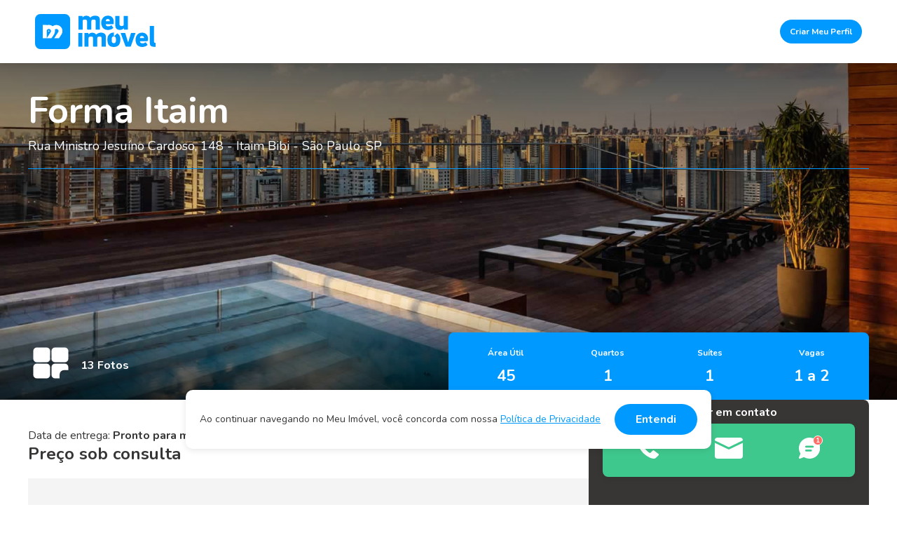

--- FILE ---
content_type: text/html; charset=utf-8
request_url: https://appmeuimovel.com/lancamentos/imoveis/huma-forma-itaim
body_size: 20805
content:

<!DOCTYPE html>
<html lang="pt-BR">
<head>
    <!-- Google tag (gtag.js) -->
    <script async src="https://www.googletagmanager.com/gtag/js?id=G-023QR63SVT"></script>
    <script>
        window.dataLayer = window.dataLayer || [];
        function gtag() { dataLayer.push(arguments); }
        gtag('js', new Date());

        gtag('config', 'G-023QR63SVT');
    </script>

    


    
    <title>Forma Itaim - Huma | 1 Su&#237;te em Itaim Bibi | Meu Im&#243;vel</title>
    <meta name="description" content="Confira o im&#243;vel Forma Itaim da Huma no Meu Im&#243;vel. Rua Ministro Jesu&#237;no Cardoso, 148

 - Itaim Bibi - S&#227;o Paulo, SP. 45 O im&#243;vel perfeito para voc&#234; est&#225; no Meu Im&#243;vel!">
    <meta name="robots" content="index" />

    <meta charset="UTF-8" />
    <meta http-equiv="X-UA-Compatible" content="IE=edge,chrome=1" />
    <meta name="viewport" content="width=device-width, initial-scale=1.0, minimum-scale=1.0, maximum-scale=1.0, user-scalable=no" />
    <meta name="apple-mobile-web-app-capable" content="yes" />
    <meta name="format-detection" content="telephone=no" />
    <link rel="profile" href="http://gmpg.org/xfn/11">
    <link rel="pingback" href="#">
    <meta name="theme-color" content="#0069af">
    <meta name="msapplication-navbutton-color" content="#0069af">
    <meta name="apple-mobile-web-app-status-bar-style" content="#0069af">
    <meta name="facebook-domain-verification" content="jnyy5l0034fo1fspiuuxqza177u16p" />

    <link rel="shortcut icon" type="image/x-icon" href="/images/favicon.png" />
    <link rel="icon" type="image/x-icon" href="/images/favicon.png" />

    <script>
        (function (i, s, o, g, r, a, m) {
            i['GoogleAnalyticsObject'] = r; i[r] = i[r] || function () {
                (i[r].q = i[r].q || []).push(arguments)
            }, i[r].l = 1 * new Date(); a = s.createElement(o),
                m = s.getElementsByTagName(o)[0]; a.async = 1; a.src = g; m.parentNode.insertBefore(a, m)
        })(window, document, 'script', '//www.google-analytics.com/analytics.js', 'ga');

        ga('create', 'UA-54977761-2', 'auto');
        ga('require', 'GTM-WH3VV5H');
        ga('send', 'pageview');

    </script>


    <link rel="preconnect" href="https://fonts.googleapis.com">
    <link rel="preconnect" href="https://fonts.gstatic.com" crossorigin>
    <link href="https://fonts.googleapis.com/css2?family=Nunito:wght@400;700&display=swap" rel="stylesheet">

    <link rel="stylesheet" href='https://cdnjs.cloudflare.com/ajax/libs/slick-carousel/1.9.0/slick.min.css' type='text/css' />
    <link rel="stylesheet" href='https://cdnjs.cloudflare.com/ajax/libs/slick-carousel/1.9.0/slick-theme.min.css' type='text/css' />


    <link rel="stylesheet" href='https://cdnjs.cloudflare.com/ajax/libs/noUiSlider/15.6.0/nouislider.css' type='text/css' />

    <link rel="stylesheet" href="/styles/main.min.css?v=4.0.0" type='text/css' />

    

    <script>
        window.fbAsyncInit = function () {
            FB.init({
                appId: '453528771461331',
                xfbml: true,
                version: 'v2.2'
            });
        };

        (function (d, s, id) {
            var js, fjs = d.getElementsByTagName(s)[0];
            if (d.getElementById(id)) { return; }
            js = d.createElement(s); js.id = id;
            js.src = "//connect.facebook.net/pt_BR/sdk.js";
            fjs.parentNode.insertBefore(js, fjs);
        }(document, 'script', 'facebook-jssdk'));
    </script>

    <!-- Trovit Pixel Code -->
    <script type="text/javascript">
        (function (i, s, o, g, r, a, m) {
            i['TrovitAnalyticsObject'] = r; i[r] = i[r] || function () {
                (i[r].q = i[r].q || []).push(arguments)
            }, i[r].l = 1 * new Date(); a = s.createElement(o),
                m = s.getElementsByTagName(o)[0]; a.async = 1; a.src = g; m.parentNode.insertBefore(a, m)
        })(window, document, 'script', 'https://analytics.trovit.com/trovit-analytics.js', 'ta');

        ta('init', 'br', 1, 'd6234c7ff2c4fde8dad5f5a30122b5cb');
    </script>
    <!-- End Trovit Pixel Code -->

    <meta property="og:url" content="https://appmeuimovel.com/lancamentos/imoveis/huma-forma-itaim" />
    <meta property="og:title" content="Forma Itaim - Im&#243;vel de 45m&#178;, Itaim Bibi" />
    <meta property="og:type" content="website" />
    <meta property="og:description" content="Conhe&#231;a o empreendimento Forma Itaim no Meu Im&#243;vel. 45 m&#178;. Itaim Bibi - S&#227;o Paulo, SP. Os melhores lan&#231;amentos de SP est&#227;o aqui!" />
    <meta property="og:site_name" content="Meu Imóvel" />
    <meta property="og:image" content="https://s3-sa-east-1.amazonaws.com/meuimovel/photo/Huma/Huma_FormaItaim_1.jpg" />
    <meta property="og:image:type" content="image/jpeg" />
    <link rel="canonical" href="https://appmeuimovel.com/lancamentos/imoveis/huma-forma-itaim" />
    <link rel="stylesheet" href='https://cdnjs.cloudflare.com/ajax/libs/lightgallery/1.9.0/css/lightgallery.min.css' type='text/css' />
    <style>
        #gmap-canvas.lazyloaded:empty{
            cursor:pointer;
            background-image: url('https://maps.googleapis.com/maps/api/staticmap?center=-23.591881,-46.679244&scale=2&zoom=13&size=1200x500&maptype=roadmap&markers=size:small|color:0x00a3fb|-23.591881,-46.679244&key=AIzaSyDAdHHDUZLgxwrM0XNEiR1X2nvKHW_yfpk');
            background-repeat:no-repeat;
            background-position: center center;
        }
    </style>

    <!-- Facebook Pixel Code -->
    <script>
        function uuidv4() {
            return ([1e7] + -1e3 + -4e3 + -8e3 + -1e11).replace(/[018]/g, c =>
                (c ^ crypto.getRandomValues(new Uint8Array(1))[0] & 15 >> c / 4).toString(16)
            );
        }
        var page_uniqueid_pv = uuidv4();
        var page_uniqueid_vc = uuidv4();
        var page_uniqueid_ca = uuidv4();
        var page_uniqueid_pu = uuidv4();
        var page_uniqueid_ch = uuidv4();
        var page_uniqueid_le = uuidv4();

        !function (f, b, e, v, n, t, s) {
            if (f.fbq) return; n = f.fbq = function () {
                n.callMethod ?
                    n.callMethod.apply(n, arguments) : n.queue.push(arguments)
            }; if (!f._fbq) f._fbq = n;
            n.push = n; n.loaded = !0; n.version = '2.0'; n.queue = []; t = b.createElement(e); t.async = !0;
            t.src = v; s = b.getElementsByTagName(e)[0]; s.parentNode.insertBefore(t, s)
        }(window,
            document, 'script', '//connect.facebook.net/en_US/fbevents.js');

        fbq('init', '458207301022458');
        fbq('track', 'PageView', {
            eventID: page_uniqueid_pv,
            event_id: page_uniqueid_pv
        });
    </script>
    <noscript>
        <img height="1" width="1" style="display:none"
             src="https://www.facebook.com/tr?id=458207301022458&ev=PageView&noscript=1" />
    </noscript>
    <!-- End Facebook Pixel Code -->
    <!-- Tag Criteo -->
    <script type="text/javascript" src="//static.criteo.net/js/ld/ld.js" async></script>

    <!-- Tag TikTok-->
    <script>
        !function (w, d, t) {
            w.TiktokAnalyticsObject = t; var ttq = w[t] = w[t] || []; ttq.methods = ["page", "track", "identify", "instances", "debug", "on", "off", "once", "ready", "alias", "group", "enableCookie", "disableCookie"], ttq.setAndDefer = function (t, e) { t[e] = function () { t.push([e].concat(Array.prototype.slice.call(arguments, 0))) } }; for (var i = 0; i < ttq.methods.length; i++)ttq.setAndDefer(ttq, ttq.methods[i]); ttq.instance = function (t) { for (var e = ttq._i[t] || [], n = 0; n < ttq.methods.length; n++)ttq.setAndDefer(e, ttq.methods[n]); return e }, ttq.load = function (e, n) { var i = "https://analytics.tiktok.com/i18n/pixel/events.js"; ttq._i = ttq._i || {}, ttq._i[e] = [], ttq._i[e]._u = i, ttq._t = ttq._t || {}, ttq._t[e] = +new Date, ttq._o = ttq._o || {}, ttq._o[e] = n || {}; var o = document.createElement("script"); o.type = "text/javascript", o.async = !0, o.src = i + "?sdkid=" + e + "&lib=" + t; var a = document.getElementsByTagName("script")[0]; a.parentNode.insertBefore(o, a) };

            ttq.load('CB65UE3C77U3T6AMKPL0');
            ttq.page();
        }(window, document, 'ttq');
    </script>
    <!-- Tag Microsoft Clarity-->
    <script type="text/javascript">
        (function (c, l, a, r, i, t, y) {
            c[a] = c[a] || function () { (c[a].q = c[a].q || []).push(arguments) };
            t = l.createElement(r); t.async = 1; t.src = "https://www.clarity.ms/tag/" + i;
            y = l.getElementsByTagName(r)[0]; y.parentNode.insertBefore(t, y);
        })(window, document, "clarity", "script", "mruty1vf8y");
    </script>
    <!--End of Microsoft Clarity-->
    <!-- Start VWO Async SmartCode -->
    <link rel="preconnect" href="https://dev.visualwebsiteoptimizer.com" />
    <script type='text/javascript' id='vwoCode'>
        window._vwo_code || (function () {
            var account_id = 1072191,
                version = 2.1,
                settings_tolerance = 2000,
                hide_element = 'body',
                hide_element_style = 'opacity:0 !important;filter:alpha(opacity=0) !important;background:none !important;transition:none !important;',
                /* DO NOT EDIT BELOW THIS LINE */
                f = false, w = window, d = document, v = d.querySelector('#vwoCode'), cK = '_vwo_' + account_id + '_settings', cc = {}; try { var c = JSON.parse(localStorage.getItem('_vwo_' + account_id + '_config')); cc = c && typeof c === 'object' ? c : {} } catch (e) { } var stT = cc.stT === 'session' ? w.sessionStorage : w.localStorage; code = { nonce: v && v.nonce, use_existing_jquery: function () { return typeof use_existing_jquery !== 'undefined' ? use_existing_jquery : undefined }, library_tolerance: function () { return typeof library_tolerance !== 'undefined' ? library_tolerance : undefined }, settings_tolerance: function () { return cc.sT || settings_tolerance }, hide_element_style: function () { return '{' + (cc.hES || hide_element_style) + '}' }, hide_element: function () { if (performance.getEntriesByName('first-contentful-paint')[0]) { return '' } return typeof cc.hE === 'string' ? cc.hE : hide_element }, getVersion: function () { return version }, finish: function (e) { if (!f) { f = true; var t = d.getElementById('_vis_opt_path_hides'); if (t) t.parentNode.removeChild(t); if (e) (new Image).src = 'https://dev.visualwebsiteoptimizer.com/ee.gif?a=' + account_id + e } }, finished: function () { return f }, addScript: function (e) { var t = d.createElement('script'); t.type = 'text/javascript'; if (e.src) { t.src = e.src } else { t.text = e.text } v && t.setAttribute('nonce', v.nonce); d.getElementsByTagName('head')[0].appendChild(t) }, load: function (e, t) { var n = this.getSettings(), i = d.createElement('script'), r = this; t = t || {}; if (n) { i.textContent = n; d.getElementsByTagName('head')[0].appendChild(i); if (!w.VWO || VWO.caE) { stT.removeItem(cK); r.load(e) } } else { var o = new XMLHttpRequest; o.open('GET', e, true); o.withCredentials = !t.dSC; o.responseType = t.responseType || 'text'; o.onload = function () { if (t.onloadCb) { return t.onloadCb(o, e) } if (o.status === 200 || o.status === 304) { _vwo_code.addScript({ text: o.responseText }) } else { _vwo_code.finish('&e=loading_failure:' + e) } }; o.onerror = function () { if (t.onerrorCb) { return t.onerrorCb(e) } _vwo_code.finish('&e=loading_failure:' + e) }; o.send() } }, getSettings: function () { try { var e = stT.getItem(cK); if (!e) { return } e = JSON.parse(e); if (Date.now() > e.e) { stT.removeItem(cK); return } return e.s } catch (e) { return } }, init: function () { if (d.URL.indexOf('__vwo_disable__') > -1) return; var e = this.settings_tolerance(); w._vwo_settings_timer = setTimeout(function () { _vwo_code.finish(); stT.removeItem(cK) }, e); var t; if (this.hide_element() !== 'body') { t = d.createElement('style'); var n = this.hide_element(), i = n ? n + this.hide_element_style() : '', r = d.getElementsByTagName('head')[0]; t.setAttribute('id', '_vis_opt_path_hides'); v && t.setAttribute('nonce', v.nonce); t.setAttribute('type', 'text/css'); if (t.styleSheet) t.styleSheet.cssText = i; else t.appendChild(d.createTextNode(i)); r.appendChild(t) } else { t = d.getElementsByTagName('head')[0]; var i = d.createElement('div'); i.style.cssText = 'z-index: 2147483647 !important;position: fixed !important;left: 0 !important;top: 0 !important;width: 100% !important;height: 100% !important;background: white !important;display: block !important;'; i.setAttribute('id', '_vis_opt_path_hides'); i.classList.add('_vis_hide_layer'); t.parentNode.insertBefore(i, t.nextSibling) } var o = window._vis_opt_url || d.URL, s = 'https://dev.visualwebsiteoptimizer.com/j.php?a=' + account_id + '&u=' + encodeURIComponent(o) + '&vn=' + version; if (w.location.search.indexOf('_vwo_xhr') !== -1) { this.addScript({ src: s }) } else { this.load(s + '&x=true') } } }; w._vwo_code = code; code.init();
        })();
    </script>
    <!-- End VWO Async SmartCode -->
</head>

<body>

    <div id="preloader" class="inactive hidden">
        <div id="preloader-icon"></div>
        <p>Buscando os imóveis ideais ;)</p>
    </div>

    <div class="box-privacidade accepted">
        <div class="box-privacidade-content">
            <p>Ao continuar navegando no Meu Imóvel, você concorda com nossa <a href="/politicas" target="_blank">Política de Privacidade</a></p>
            <a href="#" class="btn-site accept-privacy">Entendi</a>
        </div>
    </div>
    <div class="container">


        
    <header class="site-header">
        <div class="main-header">

            <div class="header-logo">
                <a href="#"><img src="/images/logo.svg" alt="Logo"></a>
            </div>

            <div class="main-menu">
                <nav>
                        <a href="#" class="btn-site skin-blue btn-site-singlepage" data-bind="click: makeProfile">Criar Meu Perfil</a>
                </nav>
            </div>
        </div>
    </header>



        

        

        




<script>
    var existentLeadString = 'False';
    var existentLead = existentLeadString == 'True' || existentLeadString == 'true';
    var companyName = 'Huma';
</script>

    <script type="application/ld+json">
        [{
                  "@context": "https://schema.org",
                  "@type": "BreadcrumbList",
                  "itemListElement": [{
                    "@type": "ListItem",
                    "position": 1,
                    "item": {
                        "@type": "WebPage",
                        "name": "Meu Imóvel",
                        "@id": "https://appmeuimovel.com/"
                    }
                },{"@type": "ListItem","position": 2,"item":{ "@type":"WebPage", "name": "Zona Sul","@id":"https://appmeuimovel.com/sp/zona-sul"}},{"@type": "ListItem","position": 3,"item":{ "@type":"WebPage", "name": "Forma Itaim","@id":"https://appmeuimovel.com/lancamentos/imoveis/huma-forma-itaim"}}]},{
                "@context": "https://schema.org/", 
                  "@type": "Product", 
                  "name": "Forma Itaim",
                  "image": "https://s3-sa-east-1.amazonaws.com/meuimovel/photo/Huma/Huma_FormaItaim_0.jpg",
                  "description": "",
                  "brand": {
                    "@type": "Brand",
                    "name": "Huma"
                  },
                  "sku": "1219",
                  "offers": {
                    "@type": "Offer",
                    "url": "https://appmeuimovel.com/lancamentos/imoveis/huma-forma-itaim",
                    "priceCurrency": "BRL",
                    "price": "0",
                    "availability": "https://schema.org/InStock",
                    "itemCondition": "https://schema.org/NewCondition"
                  },
                  "aggregateRating": {
                    "@type": "AggregateRating",
                    "ratingValue": "5",
                    "ratingCount": "1",
                    "reviewCount": "1"
                  },
                  "review": {
                    "@type": "Review",
                    "name": "Especialista",
                    "reviewBody": "Excelente opção para o público single e casais jovens, o Forma Itaim se localiza entre as avenidas Faria Lima e Juscelino Kubitschek, onde estão os melhores e principais restaurantes e bares, estando próximo a um dos principais pólos de negócios empresarias da cidade. Para complementar, studios elegantes, espaçosos e com varandas confortáveis, que contam com todos os serviços e lazer de luxo que o prédio oferece.",
                    "reviewRating": {
                      "@type": "Rating",
                      "ratingValue": "5"
                    },
                    "datePublished": "2017-08-14",
                    "author": {"@type": "Person", "name": "Especialista MI"}
                  }
                },{
                    "@context": "https://schema.org/", 
                    "@type": "FAQPage",
                    "mainEntity": 
                    [
                    {
                    "@type": "Question",
                    "name": "Como faço para falar sobre o Forma Itaim?",
                    "acceptedAnswer": {
                        "@type": "Answer",
                        "text": "<p>Você pode entrar em contato diretamente com a equipe da Huma pelo Meu Imóvel.</p><p><a href='https://appmeuimovel.com/lancamentos/imoveis/huma-forma-itaim'>Clique aqui para entrar em contato.</a></p>"
                        }   
                    },
                    {
                    "@type": "Question",
                    "name": "Qual o endereço do Forma Itaim?",
                    "acceptedAnswer": {
                        "@type": "Answer",
                        "text": "<p>O Forma Itaim está localizado na Rua Ministro Jesuíno Cardoso, 148

, Itaim Bibi - São Paulo.</p><p><a href='https://appmeuimovel.com/lancamentos/imoveis/huma-forma-itaim'>Clique aqui para entrar em contato.</a></p>"
                        }
                    },{
                    "@type": "Question",
                    "name": "Como são as plantas do Forma Itaim?",
                    "acceptedAnswer": {
                      "@type": "Answer",
                      "text": "<p>O Forma Itaim tem plantas de 45m², com 1 suíte.</p><p><a href='https://appmeuimovel.com/lancamentos/imoveis/huma-forma-itaim'>Veja todas as plantas no Meu Imóvel</a></p>"
                    }
                  },{
                    "@type": "Question",
                    "name": "Quais os itens de lazer do Forma Itaim?",
                    "acceptedAnswer": {
                      "@type": "Answer",
                      "text": "<p>Alguns dos diferenciais do Forma Itaim são: Sky Pool e Solarium no 25º andar, Fitness no 13º andar com vista panorâmica para a cidade, Club Lounge com vista para a cidade no 13º andar, Piscina coberta com raia de 25 metros, Sauna úmida e seca, SPA, Sala de massagem, Quadra de Squash, Bikes personalizadas para uso dos condôminos.</p><p><a href='https://appmeuimovel.com/lancamentos/imoveis/huma-forma-itaim'>Veja todas as informações no Meu Imóvel</a></p>"
                    }
                  }
                    ]
                }]
    </script>

<div id="fb-root"></div>
<a class="whatsapp-fixed" href="#" data-bind="click: showWhatsappModal, visible: (!showActiveChat() && isMobile())">
    <img src="/images/icon-whatsapp-fixed.svg" alt="Whatsapp" />
    <span>1</span>
</a>

<section class="content-area page-single" id="detail_body" data-id="1219" data-shortname="huma-forma-itaim" data-Lat="-23.591881" data-Lng="-46.679244" data-company="Huma" data-haschat="True" data-activerealty="False">

    <div class="single-barra-contatos-area">
        <div class="single-barra-contatos-area-int">
            <div class="single-barra-contatos">
                <div class="chat-box-message" data-bind="css: {active: showActiveChat }">
                    <div class="close-chat-box" data-bind="click: function(){showActiveChat(false)}">X</div>
                    <p style="cursor: pointer" data-bind="click: openActiveChatModal">Olá,<br> estou online para atender todas as suas dúvidas!</p>
                    <b style="cursor: pointer" data-bind="click: openActiveChatModal">CLIQUE AQUI :D</b>
                </div>

                <a id="phone" href="#" data-phone="(011) 4950-5726" data-bind="click: showPhoneModal">
                    <img src="/images/icon-telefone-white.svg" alt="Telefone">
                </a>
                <a href="#" data-bind="click: function () { showEmailModal('email - fixed') }">
                    <img src="/images/icon-email-white.svg" alt="Mensagem">
                </a>
                    <a href="#" data-bind="click: openChatModal">
                        <img src="/images/icon-msg-white.svg" alt="Chat">
                        <span>1</span>
                    </a>
            </div>
        </div>
    </div>

    <div class="single-destaque" id="single-destaque-area" style="background-image: url('https://s3-sa-east-1.amazonaws.com/meuimovel/photo/Huma/Huma_FormaItaim_1.jpg');">
        <div class="single-destaque-shadow"></div>
        <div class="single-destaque-content">

            <div class="single-destaque-titulo">
                <div class="single-destaque-titulo-infos">
                    <h1 id="realtyName" data-name="Forma Itaim">Forma Itaim</h1>
                    <p>Rua Ministro Jesu&#237;no Cardoso, 148

 - Itaim Bibi - S&#227;o Paulo, SP</p>
                </div>
            </div>

                <div class="btn-mais-fotos">
                    <img src="/images/icon-galeria.svg" alt="Mais fotos">
                    <span>13 Fotos</span>
                </div>
            
            <div class="single-destaque-dados-imovel" data-bind="click: function(){return true}, clickBubble: false">
                <div class="single-destaque-dados-imovel-item">
                    <span>Área Útil</span>
                        <span class="numero">45</span>
                </div>
                <div class="single-destaque-dados-imovel-item">
                    <span>Quartos</span>
                        <span class="numero">1</span>
                </div>
                <div class="single-destaque-dados-imovel-item">
                    <span>Suítes</span>
                        <span class="numero">1</span>
                </div>
                <div class="single-destaque-dados-imovel-item">
                    <span>Vagas</span>
                        <span class="numero">1 a 2</span>
                </div>
            </div>

        </div>
    </div>

    <div class="single-hidden-galeria">
        <div class="single-galeria-list" id="single-galeria-anchor">
                <a class="single-galeria-item" rel="gallery" href="https://s3-sa-east-1.amazonaws.com/meuimovel/photo/Huma/Huma_FormaItaim_1.jpg" data-sub-html="&lt;span class=&#39;btn-site photo-button&#39;&gt;Saiba mais!&lt;/span&gt;" data-thumb="https://s3-sa-east-1.amazonaws.com/meuimovel/photo/Huma/Huma_FormaItaim_1.jpg">&lt;span class=&#39;btn-site photo-button&#39;&gt;Saiba mais!&lt;/span&gt;</a>
                <a class="single-galeria-item" rel="gallery" href="https://s3-sa-east-1.amazonaws.com/meuimovel/photo/Huma/Huma_FormaItaim_2.jpg" data-sub-html="&lt;span class=&#39;btn-site photo-button&#39;&gt;Saiba mais!&lt;/span&gt;" data-thumb="https://s3-sa-east-1.amazonaws.com/meuimovel/photo/Huma/Huma_FormaItaim_2.jpg">&lt;span class=&#39;btn-site photo-button&#39;&gt;Saiba mais!&lt;/span&gt;</a>
                <a class="single-galeria-item" rel="gallery" href="https://s3-sa-east-1.amazonaws.com/meuimovel/photo/Huma/Huma_FormaItaim_3.jpg" data-sub-html="&lt;span class=&#39;btn-site photo-button&#39;&gt;Saiba mais!&lt;/span&gt;" data-thumb="https://s3-sa-east-1.amazonaws.com/meuimovel/photo/Huma/Huma_FormaItaim_3.jpg">&lt;span class=&#39;btn-site photo-button&#39;&gt;Saiba mais!&lt;/span&gt;</a>
                <a class="single-galeria-item" rel="gallery" href="https://s3-sa-east-1.amazonaws.com/meuimovel/photo/Huma/Huma_FormaItaim_4.jpg" data-sub-html="&lt;span class=&#39;btn-site photo-button&#39;&gt;Saiba mais!&lt;/span&gt;" data-thumb="https://s3-sa-east-1.amazonaws.com/meuimovel/photo/Huma/Huma_FormaItaim_4.jpg">&lt;span class=&#39;btn-site photo-button&#39;&gt;Saiba mais!&lt;/span&gt;</a>
                <a class="single-galeria-item" rel="gallery" href="https://s3-sa-east-1.amazonaws.com/meuimovel/photo/Huma/Huma_FormaItaim_5.jpg" data-sub-html="&lt;span class=&#39;btn-site photo-button&#39;&gt;Saiba mais!&lt;/span&gt;" data-thumb="https://s3-sa-east-1.amazonaws.com/meuimovel/photo/Huma/Huma_FormaItaim_5.jpg">&lt;span class=&#39;btn-site photo-button&#39;&gt;Saiba mais!&lt;/span&gt;</a>
                <a class="single-galeria-item" rel="gallery" href="https://s3-sa-east-1.amazonaws.com/meuimovel/photo/Huma/Huma_FormaItaim_6.jpg" data-sub-html="&lt;span class=&#39;btn-site photo-button&#39;&gt;Saiba mais!&lt;/span&gt;" data-thumb="https://s3-sa-east-1.amazonaws.com/meuimovel/photo/Huma/Huma_FormaItaim_6.jpg">&lt;span class=&#39;btn-site photo-button&#39;&gt;Saiba mais!&lt;/span&gt;</a>
                <a class="single-galeria-item" rel="gallery" href="https://s3-sa-east-1.amazonaws.com/meuimovel/photo/Huma/Huma_FormaItaim_7.jpg" data-sub-html="&lt;span class=&#39;btn-site photo-button&#39;&gt;Saiba mais!&lt;/span&gt;" data-thumb="https://s3-sa-east-1.amazonaws.com/meuimovel/photo/Huma/Huma_FormaItaim_7.jpg">&lt;span class=&#39;btn-site photo-button&#39;&gt;Saiba mais!&lt;/span&gt;</a>
                <a class="single-galeria-item" rel="gallery" href="https://s3-sa-east-1.amazonaws.com/meuimovel/photo/Huma/Huma_FormaItaim_8.jpg" data-sub-html="&lt;span class=&#39;btn-site photo-button&#39;&gt;Saiba mais!&lt;/span&gt;" data-thumb="https://s3-sa-east-1.amazonaws.com/meuimovel/photo/Huma/Huma_FormaItaim_8.jpg">&lt;span class=&#39;btn-site photo-button&#39;&gt;Saiba mais!&lt;/span&gt;</a>
                <a class="single-galeria-item" rel="gallery" href="https://s3-sa-east-1.amazonaws.com/meuimovel/photo/Huma/Huma_FormaItaim_9.jpg" data-sub-html="&lt;span class=&#39;btn-site photo-button&#39;&gt;Saiba mais!&lt;/span&gt;" data-thumb="https://s3-sa-east-1.amazonaws.com/meuimovel/photo/Huma/Huma_FormaItaim_9.jpg">&lt;span class=&#39;btn-site photo-button&#39;&gt;Saiba mais!&lt;/span&gt;</a>
                <a class="single-galeria-item" rel="gallery" href="https://s3-sa-east-1.amazonaws.com/meuimovel/photo/Huma/Huma_FormaItaim_10.jpg" data-sub-html="&lt;span class=&#39;btn-site photo-button&#39;&gt;Saiba mais!&lt;/span&gt;" data-thumb="https://s3-sa-east-1.amazonaws.com/meuimovel/photo/Huma/Huma_FormaItaim_10.jpg">&lt;span class=&#39;btn-site photo-button&#39;&gt;Saiba mais!&lt;/span&gt;</a>
                <a class="single-galeria-item" rel="gallery" href="https://s3-sa-east-1.amazonaws.com/meuimovel/photo/Huma/Huma_FormaItaim_11.jpg" data-sub-html="&lt;span class=&#39;btn-site photo-button&#39;&gt;Saiba mais!&lt;/span&gt;" data-thumb="https://s3-sa-east-1.amazonaws.com/meuimovel/photo/Huma/Huma_FormaItaim_11.jpg">&lt;span class=&#39;btn-site photo-button&#39;&gt;Saiba mais!&lt;/span&gt;</a>
                <a class="single-galeria-item" rel="gallery" href="https://s3-sa-east-1.amazonaws.com/meuimovel/photo/Huma/Huma_FormaItaim_12.jpg" data-sub-html="&lt;span class=&#39;btn-site photo-button&#39;&gt;Saiba mais!&lt;/span&gt;" data-thumb="https://s3-sa-east-1.amazonaws.com/meuimovel/photo/Huma/Huma_FormaItaim_12.jpg">&lt;span class=&#39;btn-site photo-button&#39;&gt;Saiba mais!&lt;/span&gt;</a>
                <a class="single-galeria-item" rel="gallery" href="https://s3-sa-east-1.amazonaws.com/meuimovel/photo/Huma/Huma_FormaItaim_13.jpg" data-sub-html="&lt;span class=&#39;btn-site photo-button&#39;&gt;Saiba mais!&lt;/span&gt;" data-thumb="https://s3-sa-east-1.amazonaws.com/meuimovel/photo/Huma/Huma_FormaItaim_13.jpg">&lt;span class=&#39;btn-site photo-button&#39;&gt;Saiba mais!&lt;/span&gt;</a>
        </div>
    </div>

    <div class="single-conteudo">
        <div class="single-conteudo-content">

            <div class="single-conteudo-area">
                <div class="single-conteudo-top">
                    <div class="single-conteudo-top-int">
                        <span data-bind="click: function () { showEmailModal('delivery') }">Data de entrega: <b>Pronto para morar</b></span>
                        <span class="valor" data-bind="click: function () { showEmailModal('price')}">
                            Pre&#231;o sob consulta                         </span>
                    </div>
                    
                </div>
                <div class="single-conteudo-bottom">
                    <h2>Sobre o Imóvel</h2>
                    <p>Com assinatura do renomado arquiteto espanhol Ferm&#237;n V&#225;zquez (b720), e projeto premiado internacionalmente na categoria im&#243;vel de luxo, o Forma Itaim tem design contempor&#226;neo, pensado em cada detalhe. A sua fachada ventilada, revestida de cer&#226;mica alem&#227;, ajuda a manter agrad&#225;vel a temperatura interna al&#233;m de reduzir o consumo de energia, facilitar a manuten&#231;&#227;o e gerar um visual incr&#237;vel. O Hall envidra&#231;ado, com p&#233;-direito duplo, e os elevadores panor&#226;micos recebem luz natural assim como as unidades, e a academia e club lounge que ficam no 13&#186; andar. O Forma Itaim est&#225; localizado pr&#243;ximo a um dos principais centros financeiros de S&#227;o Paulo, a dois grandes parques e todo o tipo de com&#233;rcio e servi&#231;os. A duas quadras da Av. Brig. Faria Lima e perto da Av. Juscelino Kubitschek, o empreendimento oferece diversos servi&#231;os e um conceito in&#233;dito na cidade. Um empreendimento para quem busca mais que valor por m&#178;.</p>
                </div>
            </div>

            <div class="single-conteudo-sidebar">
                <span>Entrar em contato</span>
                <h2>Gostou do imóvel?<br> <span>Saiba mais!</span></h2>
                <div class="single-conteudo-sidebar-form">
                    <ul>
                        <li class="more-info-check check-middle" data-bind="click: lateralMoreInfos">
                            <input type="checkbox" id="checkbox-condicoes" name="checkbox-saibamais" value="condicoes">
                            <label for="checkbox-condicoes">Condições de Financiamento</label>
                        </li>
                        <li class="more-info-check check-middle" data-bind="click: lateralMoreInfos">
                            <input type="checkbox" id="checkbox-ofertas" name="checkbox-saibamais" value="ofertas">
                            <label for="checkbox-ofertas">Possíveis Ofertas Especiais</label>
                        </li>
                        <li class="more-info-check check-middle" data-bind="click: lateralMoreInfos">
                            <input type="checkbox" id="checkbox-preco" name="checkbox-saibamais" value="preco">
                            <label for="checkbox-preco">Preços e Pagamentos</label>
                        </li>
                        <li class="more-info-check check-middle" data-bind="click: lateralMoreInfos">
                            <input type="checkbox" id="checkbox-prazo" name="checkbox-saibamais" value="prazo">
                            <label for="checkbox-prazo">Prazo de Entrega</label>
                        </li>
                        <li class="more-info-check check-middle" data-bind="click: lateralMoreInfos">
                            <input type="checkbox" id="checkbox-unidades" name="checkbox-saibamais" value="unidades">
                            <label for="checkbox-unidades">Unidades Disponíveis</label>
                        </li>
                        <li class="more-info-check check-middle" data-bind="click: lateralMoreInfos">
                            <input type="checkbox" id="checkbox-outros" name="checkbox-saibamais" value="outros">
                            <label for="checkbox-outros">Outras Informações</label>
                        </li>
                    </ul>
                </div>
                <a href="#" id="lead-modal-btn-middle" class="btn-site lead-modal-btn" data-bind="click: function(){openLeadModal('middle');}">Saber mais!</a>
            </div>

            <!--PARTE MOBILE-->
            <div class="single-destaque-dados-imovel single-destaque-dados-imovel-mobile">
                <div class="single-destaque-dados-imovel-item">
                    <span>Área Útil</span>
                        <span class="numero">45</span>
                </div>
                <div class="single-destaque-dados-imovel-item">
                    <span>Quartos</span>
                        <span class="numero">1</span>
                </div>
                <div class="single-destaque-dados-imovel-item">
                    <span>Suítes</span>
                        <span class="numero">1</span>
                </div>
                <div class="single-destaque-dados-imovel-item">
                    <span>Vagas</span>
                        <span class="numero">1 a 2</span>
                </div>
            </div>

            <div class="single-destaque-titulo-infos single-destaque-titulo-infos-mobile">
                <div class="single-conteudo-top-int">
                    
                    <span data-bind="click: function () { showEmailModal('delivery') }">Data de entrega: <b>Pronto para morar</b></span>
                </div>
                <div class="single-endereco-mobile">
                    <p>Rua Ministro Jesu&#237;no Cardoso, 148

 - Itaim Bibi - S&#227;o Paulo, SP</p>
                    
                </div>

                <span class="valor" data-bind="click: function () { showEmailModal('price')}">
                    Pre&#231;o sob consulta                 </span>
            </div>

        </div>
    </div>

        <div class="single-atendimento">
            <div class="single-atendimento-content">
                <h2>Fale com um consultor</h2>
                <a href="#" class="btn-site" data-bind="click: openChatModal">
                    <span>Atendimento online</span>
                    <img src="/images/icon-atendimento.svg" alt="Atendimento online">
                </a>
            </div>
        </div>

        <div class="single-especialista">
            <div class="single-especialista-content">
                <div class="single-especialista-titulo">
                    <h2>Comentário do Especialista</h2>
                    <img src="/images/icon-campeoes.svg" alt="Comentário do especialista">
                </div>
                <div class="single-especialista-txt">
                    <p>Excelente op&#231;&#227;o para o p&#250;blico single e casais jovens, o Forma Itaim se localiza entre as avenidas Faria Lima e Juscelino Kubitschek, onde est&#227;o os melhores e principais restaurantes e bares, estando pr&#243;ximo a um dos principais p&#243;los de neg&#243;cios empresarias da cidade. Para complementar, studios elegantes, espa&#231;osos e com varandas confort&#225;veis, que contam com todos os servi&#231;os e lazer de luxo que o pr&#233;dio oferece.</p>
                </div>

            </div>
        </div>

    <div class="single-infos-adicionais">
        <div class="single-infos-adicionais-content">
            <h2>Informações Adicionais</h2>
            <div class="single-infos-adicionais-itens">
                    <div class="single-infos-adicionais-caract">
                            <div class="single-info-adicional-item">
                                <img class="adicional-icon" src="/images/icones-lazer/solarium.svg" alt="Sky Pool e Solarium no 25&#186; andar">
                                <span>Sky Pool e Solarium no 25&#186; andar</span>
                                <img src="/images/icon-check.svg" alt="Ícone de seleção">
                            </div>
                            <div class="single-info-adicional-item">
                                <img class="adicional-icon" src="/images/icones-lazer/fitness.svg" alt="Fitness no 13&#186; andar com vista panor&#226;mica para a cidade">
                                <span>Fitness no 13&#186; andar com vista panor&#226;mica para a cidade</span>
                                <img src="/images/icon-check.svg" alt="Ícone de seleção">
                            </div>
                            <div class="single-info-adicional-item">
                                <img class="adicional-icon" src="/images/icones-lazer/lounge.svg" alt="Club Lounge com vista para a cidade no 13&#186; andar">
                                <span>Club Lounge com vista para a cidade no 13&#186; andar</span>
                                <img src="/images/icon-check.svg" alt="Ícone de seleção">
                            </div>
                            <div class="single-info-adicional-item">
                                <img class="adicional-icon" src="/images/icones-lazer/piscina.svg" alt="Piscina coberta com raia de 25 metros">
                                <span>Piscina coberta com raia de 25 metros</span>
                                <img src="/images/icon-check.svg" alt="Ícone de seleção">
                            </div>
                            <div class="single-info-adicional-item">
                                <img class="adicional-icon" src="/images/icones-lazer/sauna.svg" alt="Sauna &#250;mida e seca">
                                <span>Sauna &#250;mida e seca</span>
                                <img src="/images/icon-check.svg" alt="Ícone de seleção">
                            </div>
                    </div>
                    <div class="single-infos-adicionais-caract">
                            <div class="single-info-adicional-item">
                                <img class="adicional-icon" src="/images/icones-lazer/massage.svg" alt="SPA">
                                <span>SPA</span>
                                <img src="/images/icon-check.svg" alt="Ícone de seleção">
                            </div>
                            <div class="single-info-adicional-item">
                                <img class="adicional-icon" src="/images/icones-lazer/massage.svg" alt="Sala de massagem">
                                <span>Sala de massagem</span>
                                <img src="/images/icon-check.svg" alt="Ícone de seleção">
                            </div>
                            <div class="single-info-adicional-item">
                                <img class="adicional-icon" src="/images/icones-lazer/quadra.svg" alt="Quadra de Squash">
                                <span>Quadra de Squash</span>
                                <img src="/images/icon-check.svg" alt="Ícone de seleção">
                            </div>
                            <div class="single-info-adicional-item">
                                <img class="adicional-icon" src="/images/icones-lazer/default.svg" alt="Item diferencial">
                                <span>Bikes personalizadas para uso dos cond&#244;minos</span>
                                <img src="/images/icon-check.svg" alt="Ícone de seleção">
                            </div>
                    </div>
            </div>
            <div class="single-infos-adicionais-itens">
                <div class="single-infos-adicionais-dados">
                    
                    <div class="single-incorporadora">
                        
                        <div class="parceiros-list">
                            <div class="parceiro-item">
                                <img src="https://s3-sa-east-1.amazonaws.com/meuimovel/logo/Huma.jpg" alt="Huma" class="lazyload">
                            </div>
                        </div>
                    </div>
                </div>
            </div>
        </div>
    </div>

    <div class="single-contato">
        <div class="single-contato-content">
            <a href="#" data-bind="click: function () { showEmailModal('footer') }" style="cursor: pointer" id="team-contact-button" class="btn-site">
                <span>Fale agora mesmo com a equipe da Huma!</span>
                <img src="/images/icon-btn-seta-white.svg" alt="Fale agora mesmo com a equipe da Huma!">
            </a>
        </div>
    </div>


    <div class="single-maps-text">
        <div class="single-maps-txt">
            <div class="single-maps-titulo">
                <h2>Localização do Forma Itaim</h2>
            </div>
        </div>
    </div>
    <div class="single-maps">
        <a href="#" class="btn-site" id="gmap-button">Exibir Mapa Interativo</a>
        <div class="single-maps-content">
            <div class="lazyload" id="gmap-canvas"></div>
        </div>
    </div>


    <!--ÁREA DE SAIBA MAIS DO BOTTOM (SÓ MOBILE)-->
    <div class="single-conteudo" id="conteudo-bottom">
        <div class="single-conteudo-content">

            <div class="single-conteudo-sidebar">
                <h2>Gostou do imóvel?<br> <span>Saiba mais!</span></h2>
                <div class="single-conteudo-sidebar-form">
                    <ul>
                        <li class="more-info-check check-bottom" data-bind="click: footerMoreInfos">
                            <input type="checkbox" id="checkbox-condicoes-bottom" name="checkbox-saibamais" value="condicoes">
                            <label for="checkbox-condicoes-bottom">Condições de Financiamento</label>
                        </li>
                        <li class="more-info-check check-bottom" data-bind="click: footerMoreInfos">
                            <input type="checkbox" id="checkbox-ofertas-bottom" name="checkbox-saibamais" value="ofertas">
                            <label for="checkbox-ofertas-bottom">Possíveis Ofertas Especiais</label>
                        </li>
                        <li class="more-info-check check-bottom" data-bind="click: footerMoreInfos">
                            <input type="checkbox" id="checkbox-preco-bottom" name="checkbox-saibamais" value="preco">
                            <label for="checkbox-preco-bottom">Preços e Pagamentos</label>
                        </li>
                        <li class="more-info-check check-bottom" data-bind="click: footerMoreInfos">
                            <input type="checkbox" id="checkbox-prazo-bottom" name="checkbox-saibamais" value="prazo">
                            <label for="checkbox-prazo-bottom">Prazo de Entrega</label>
                        </li>
                        <li class="more-info-check check-bottom" data-bind="click: footerMoreInfos">
                            <input type="checkbox" id="checkbox-unidades-bottom" name="checkbox-saibamais" value="unidades">
                            <label for="checkbox-unidades-bottom">Unidades Disponíveis</label>
                        </li>
                        <li class="more-info-check check-bottom" data-bind="click: footerMoreInfos">
                            <input type="checkbox" id="checkbox-outros-bottom" name="checkbox-saibamais" value="outros">
                            <label for="checkbox-outros-bottom">Outras Informações</label>
                        </li>
                    </ul>
                </div>
                <a href="#" id="lead-modal-btn-bottom" class="btn-site lead-modal-btn" data-bind="click: function(){openLeadModal('bottom');}">Saber mais!</a>
            </div>
        </div>
    </div>



    <div class="single-txt-legal" id="legal-notice">
        <div class="single-txt-legal-content">
            <p>
                Todas as informações do imóvel, com exceção da opinião do especialista, são fornecidas pela empresa responsável pelo produto e de responsabilidade da mesma.
                Os valores exibidos são fornecidos pela empresa e podem sofrer alterações sem aviso prévio, bem como representarem alguma unidade específica.
                Sempre pergunte à empresa a fim de obter as informações mais detalhadas e atualizadas.
            </p>
        </div>
    </div>

</section>











        
    <!-- Telephone -->
    <div class="modal modal-saibamais modal-phone">

        <div class="modal-mask"></div>

        <div class="modal-content modal-content-saibamais">

            <div class="modal-close modal-close-saibamais">
                <span>X</span>
            </div>

            <div class="modal-saibamais-passos modal-steps">

                <!-- MODAL STEP 1 -->
                <div class="modal-step modal-saibamais-passo saibamais-passo-01" data-step="1" data-bind="css: { active: userName() == '' }">
                    <div class="saibamais-warning">
                        <span>Por favor, insira seu nome</span>
                    </div>
                    <p><span data-bind="text: greeting" style="color: #383535;font-weight: normal"></span>! Vamos responder as suas dúvidas. <br>Qual é o seu <span>nome</span>?</p>
                    <div class="modal-saibamais-form">
                        <form action="#">
                            <input type="text" placeholder="Nome" id="inputName3" class="validated-input  userNameInput">
                        </form>
                    </div>

                    <div class="modal-navigation-btns">
                        <a href="#" class="modal-nav-btn cancelar" style="visibility: hidden">Cancelar</a>
                        <a href="#" class="modal-nav-btn proximo" data-bind="click: function(){SetName('phone')}">Próximo ></a>
                    </div>
                </div>

                <!-- MODAL STEP 2 -->
                <div class="modal-step modal-saibamais-passo saibamais-passo-02" data-step="2" data-bind="css: {active: userName() != ''  && userPhone() == ''}">
                    <div class="saibamais-warning">
                        <span>Por favor, insira um telefone válido</span>
                    </div>
                    <p><b data-bind="text: userName()"></b>, qual seu <span>telefone</span> de contato?</p>
                    <div class="modal-saibamais-form">
                        <form action="#">
                            <input type="tel" class="mask-telefone validated-input userPhoneInput" id="inputPhone3" placeholder="Telefone com DDD">
                        </form>
                    </div>

                    <div class="modal-navigation-btns">
                        <a href="#" class="modal-nav-btn anterior" data-bind="click: function(){vm.userName('');}">< Voltar</a>
                        <a href="#" class="modal-nav-btn proximo" data-bind="click: function(){SetPhone('phone')}">Próximo ></a>
                    </div>
                </div>

                <!-- MODAL STEP 3 -->
                <div class="modal-step modal-saibamais-passo saibamais-passo-03" data-step="3" data-bind="css: {active: userName() != '' && userPhone() != ''  && userEmail() == ''}">
                    <div class="saibamais-warning">
                        <span>Por favor, insira um email válido</span>
                    </div>
                    <p>Obrigado! Agora só precisamos de um <span>email</span> para enviarmos informações se for preciso</p>
                    <div class="modal-saibamais-form">
                        <form action="#">
                            <input type="email" placeholder="Seu Email" id="inputEmail3" class="validated-input userEmailInput">
                        </form>
                    </div>
                    <div class="modal-navigation-btns">
                        <a href="#" class="modal-nav-btn anterior" data-bind="click: function(){vm.userPhone('');}">< Voltar</a>
                        <a href="#" class="modal-nav-btn proximo" data-bind="click: function(){SetEmail('phone')}">Enviar ></a>
                    </div>
                    <div class="modal-saibamais-txt-legal">
                        <p>Ao entrar em contato, você receberá atendimento e aceita nossa <a href="/politicas" target="_blank">Política de Privacidade</a></p>
                    </div>
                </div>

                <!-- MODAL STEP 5 -->
                <div class="modal-step modal-saibamais-passo saibamais-passo-05" data-step="5" data-bind="css: { active: userName() != '' && userEmail() != '' && userPhone() != ''}">
                    <p>Confirme suas informações:</p>
                    <div class="modal-saibamais-informacoes">
                        <span class="titulo">Nome: </span>
                        <span data-bind="text: userName()"></span>
                        <span class="titulo">Email:</span>
                        <span data-bind="text: userEmail()"></span>
                        <span class="titulo">Telefone:</span>
                        <span data-bind="text: userPhone()"></span>
                    </div>

                    <div class="modal-navigation-btns">
                        <a href="#" class="modal-nav-btn anterior" data-bind="click: function(){vm.userPhone('')}">< Voltar</a>
                        <a href="#" class="modal-nav-btn finalizar click-enviarsaibamais" data-bind="click: function(){SetPhone('lead')}">Enviar</a>
                    </div>
                </div>
            </div>

        </div>
    </div>
    <!-- Email -->
    <div class="modal modal-saibamais modal-email">

        <div class="modal-mask"></div>

        <div class="modal-content modal-content-saibamais">

            <div class="modal-close modal-close-saibamais">
                <span>X</span>
            </div>

            <div class="modal-saibamais-passos modal-steps">

                <!-- MODAL STEP 1 -->
                <div class="modal-step modal-saibamais-passo saibamais-passo-01" data-step="1" data-bind="css: { active: userName() == '' }">
                    <div class="saibamais-warning">
                        <span>Por favor, insira seu nome</span>
                    </div>
                    <p><span data-bind="text: greeting" style="color: #383535;font-weight: normal"></span>! Vamos responder as suas dúvidas. <br>Qual é o seu <span>nome</span>?</p>
                    <div class="modal-saibamais-form">
                        <form action="#">
                            <input type="text" placeholder="Nome" id="inputName" class="validated-input userNameInput">
                        </form>
                    </div>

                    <div class="modal-navigation-btns">
                        <a href="#" class="modal-nav-btn cancelar" style="visibility: hidden">Cancelar</a>
                        <a href="#" class="modal-nav-btn proximo" data-bind="click: function(){SetName('email')}">Próximo ></a>
                    </div>
                </div>

                <!-- MODAL STEP 2 -->
                <div class="modal-step modal-saibamais-passo saibamais-passo-02" data-step="2" data-bind="css: { active: userName() != '' && !userWroteMessage() }">

                    <p><b data-bind="text: userName()"></b>, escreva sua mensagem para a empresa:</p>
                    <div class="modal-saibamais-form">
                        <form action="#">
                            <textarea name="" cols="30" rows="10" id="inputMessage" placeholder="Escreva uma mensagem para a empresa... (opcional)" class="validated-input"></textarea>
                        </form>
                    </div>

                    <div class="modal-navigation-btns">
                        <a href="#" class="modal-nav-btn anterior" data-bind="click: function(){vm.userName('')}">< Voltar</a>
                        <a href="#" class="modal-nav-btn proximo" data-bind="click: function(){vm.userWroteMessage(true);$('#inputEmail').focus();ga('send', 'event', 'Formulário de Contato', 'Mensagem');}">Próximo ></a>
                    </div>
                </div>

                <!-- MODAL STEP 3 -->
                <div class="modal-step modal-saibamais-passo saibamais-passo-03" data-step="3" data-bind="css: {active: userName() != ''  && userWroteMessage() && userEmail() == ''}">
                    <div class="saibamais-warning">
                        <span>Por favor, insira um telefone válido</span>
                    </div>
                    <p><b data-bind="text: userName()"></b>, em qual <span>email</span> deseja receber sua resposta?</p>
                    <div class="modal-saibamais-form">
                        <form action="#">
                            <input type="email" placeholder="Seu Email" id="inputEmail" class="validated-input userEmailInput">
                        </form>
                    </div>

                    <div class="modal-navigation-btns">
                        <a href="#" class="modal-nav-btn anterior" data-bind="click: function(){vm.userWroteMessage(false);}">< Voltar</a>
                        <a href="#" class="modal-nav-btn proximo" data-bind="click: function(){SetEmail('email')}">Próximo ></a>
                    </div>
                </div>

                <!-- MODAL STEP 4 -->
                <div class="modal-step modal-saibamais-passo saibamais-passo-04" data-step="4" data-bind="css: {active: userName() != '' && userWroteMessage() && userEmail() != '' && userPhone() == ''}">
                    <div class="saibamais-warning" id="">
                        <span>Insira um telefone válido</span>
                    </div>
                    <p>Obrigado! Agora só precisamos de um <span>telefone</span> para entrarmos em contato se for preciso</p>
                    <div class="modal-saibamais-form">
                        <form action="#">
                            <input type="tel" class="mask-telefone validated-input  userPhoneInput" id="inputPhone" placeholder="Telefone com DDD">
                        </form>
                        <div class="saibamais-formas-contato">
                            <p>Como você prefere receber sua resposta?</p>
                            <div class="saibamais-formas-contato-list">
                                <div class="saibamais-forma-contato-item" data-name="E-mail" data-bind="click: function(){contactType = 'email';SetPhone('email')}">
                                    <img src="/images/icon-contato-email.svg" alt="Email">
                                    <span>Email</span>
                                </div>
                                <div class="saibamais-forma-contato-item" data-name="WhatsApp" data-bind="click: function(){contactType = 'whatsapp';SetPhone('email')}">
                                    <img src="/images/icon-contato-whatsapp.svg" alt="WhatsApp">
                                    <span>WhatsApp</span>
                                </div>
                                <div class="saibamais-forma-contato-item" data-name="Telefone" data-bind="click: function(){contactType = 'phone';SetPhone('email')}">
                                    <img src="/images/icon-contato-telefone.svg" alt="Telefone">
                                    <span>Telefone</span>
                                </div>
                            </div>
                        </div>
                    </div>
                    <div class="modal-saibamais-txt-legal">
                        <p>Ao entrar em contato, você receberá atendimento e aceita nossa <a href="/politicas" target="_blank">Política de Privacidade</a></p>
                    </div>
                </div>

                <!-- MODAL STEP 5 -->
                <div class="modal-step modal-saibamais-passo saibamais-passo-05" data-step="5" data-bind="css: { active: userName() != '' && userWroteMessage() && userEmail() != '' && userPhone() != ''}">
                    <p>Confirme suas informações:</p>
                    <div class="modal-saibamais-informacoes">
                        <span class="titulo">Nome: </span>
                        <span data-bind="text: userName()"></span>
                        <span class="titulo">Email:</span>
                        <span data-bind="text: userEmail()"></span>
                        <span class="titulo">Telefone:</span>
                        <span data-bind="text: userPhone()"></span>
                    </div>

                    <div class="modal-navigation-btns">
                        <a href="#" class="modal-nav-btn anterior" data-bind="click: function(){vm.userPhone('')}">< Voltar</a>
                        <a href="#" class="modal-nav-btn finalizar click-enviarsaibamais" data-bind="click: function(){SetPhone('email')}">Enviar</a>
                    </div>
                </div>
            </div>

        </div>
    </div>
    <!-- Chat -->
    <div class="modal modal-saibamais modal-chat">

        <div class="modal-mask"></div>

        <div class="modal-content modal-content-saibamais">

            <div class="modal-close modal-close-saibamais">
                <span>X</span>
            </div>

            <div class="modal-saibamais-passos modal-steps">

                <!-- MODAL STEP 1 -->
                <div class="modal-step modal-saibamais-passo saibamais-passo-01" data-step="1" data-bind="css: { active: userName() == '' }">
                    <div class="saibamais-warning">
                        <span>Por favor, insira seu nome</span>
                    </div>
                    <p><span data-bind="text: greeting" style="color: #383535;font-weight: normal"></span>! Vamos responder as suas dúvidas. <br>Qual é o seu <span>nome</span>?</p>
                    <div class="modal-saibamais-form">
                        <form action="#">
                            <input type="text" placeholder="Nome" id="inputNameChat" class="validated-input  userNameInput">
                        </form>
                    </div>

                    <div class="modal-navigation-btns">
                        <a href="#" class="modal-nav-btn cancelar" style="visibility: hidden">Cancelar</a>
                        <a href="#" class="modal-nav-btn proximo" data-bind="click: function(){SetName('chat')}">Próximo ></a>
                    </div>
                </div>


                <!-- MODAL STEP 3 -->
                <div class="modal-step modal-saibamais-passo saibamais-passo-03" data-step="3" data-bind="css: {active: userName() != ''  && userEmail() == ''}">
                    <div class="saibamais-warning">
                        <span>Por favor, insira um telefone válido</span>
                    </div>
                    <p><b data-bind="text: userName()"></b>, qual seu <span>email</span> para contato?</p>
                    <div class="modal-saibamais-form">
                        <form action="#">
                            <input type="email" placeholder="Seu Email" id="inputEmailChat" class="validated-input  userEmailInput">
                        </form>
                    </div>

                    <div class="modal-navigation-btns">
                        <a href="#" class="modal-nav-btn anterior" data-bind="click: function(){vm.userName('');}">< Voltar</a>
                        <a href="#" class="modal-nav-btn proximo" data-bind="click: function(){SetEmail('chat')}">Próximo ></a>
                    </div>
                </div>

                <!-- MODAL STEP 4 -->
                <div class="modal-step modal-saibamais-passo saibamais-passo-04" data-step="4" data-bind="css: {active: userName() != '' && userEmail() != '' && userPhone() == ''}">
                    <div class="saibamais-warning" id="">
                        <span>Insira um telefone válido</span>
                    </div>
                    <p>Obrigado! Agora só precisamos de um <span>telefone</span> para entrarmos em contato se for preciso</p>
                    <div class="modal-saibamais-form">
                        <form action="#">
                            <input type="tel" class="mask-telefone validated-input  userPhoneInput" id="inputPhoneChat" placeholder="Telefone com DDD">
                        </form>
                    </div>
                    <div class="modal-navigation-btns">
                        <a href="#" class="modal-nav-btn anterior" data-bind="click: function(){vm.userEmail('');}">< Voltar</a>
                        <a href="#" class="modal-nav-btn proximo" data-bind="click: function(){SetPhone('chat')}">Entrar no chat online ></a>
                    </div>
                    <div class="modal-saibamais-txt-legal">
                        <p>Ao entrar em contato, você receberá atendimento e aceita nossa <a href="/politicas" target="_blank">Política de Privacidade</a></p>
                    </div>
                </div>

                <!-- MODAL STEP 5 -->
                <div class="modal-step modal-saibamais-passo saibamais-passo-05" data-step="5" data-bind="css: { active: userName() != '' && userEmail() != '' && userPhone() != ''}">
                    <p>Confirme suas informações:</p>
                    <div class="modal-saibamais-informacoes">
                        <span class="titulo">Nome: </span>
                        <span data-bind="text: userName()"></span>
                        <span class="titulo">Email:</span>
                        <span data-bind="text: userEmail()"></span>
                        <span class="titulo">Telefone:</span>
                        <span data-bind="text: userPhone()"></span>
                    </div>

                    <div class="modal-navigation-btns">
                        <a href="#" class="modal-nav-btn anterior" data-bind="click: function(){vm.userPhone('')}">< Voltar</a>
                        <a href="#" class="modal-nav-btn finalizar click-enviarsaibamais" data-bind="click: function(){SetPhone('chat')}">Entrar no chat online</a>
                    </div>
                </div>
            </div>

        </div>
    </div>
    <!-- Lead -->
    <div class="modal modal-saibamais modal-lead">

        <div class="modal-mask"></div>

        <div class="modal-content modal-content-saibamais">

            <div class="modal-close modal-close-saibamais">
                <span>X</span>
            </div>

            <div class="modal-saibamais-passos modal-steps">

                <!-- MODAL STEP 1 -->
                <div class="modal-step modal-saibamais-passo saibamais-passo-01" data-step="1" data-bind="css: { active: userName() == '' }">
                    <div class="saibamais-warning">
                        <span>Por favor, insira seu nome</span>
                    </div>
                    <p><span data-bind="text: greeting" style="color: #383535;font-weight: normal"></span>! Vamos responder as suas dúvidas. <br>Qual é o seu <span>nome</span>?</p>
                    <div class="modal-saibamais-form">
                        <form action="#">
                            <input type="text" placeholder="Nome" id="inputNameLead" class="validated-input  userNameInput">
                        </form>
                    </div>

                    <div class="modal-navigation-btns">
                        <a href="#" class="modal-nav-btn cancelar" style="visibility: hidden">Cancelar</a>
                        <a href="#" class="modal-nav-btn proximo" data-bind="click: function(){SetName('lead')}">Próximo ></a>
                    </div>
                </div>


                <!-- MODAL STEP 3 -->
                <div class="modal-step modal-saibamais-passo saibamais-passo-03" data-step="3" data-bind="css: {active: userName() != ''  && userEmail() == ''}">
                    <div class="saibamais-warning">
                        <span>Por favor, insira um telefone válido</span>
                    </div>
                    <p><b data-bind="text: userName()"></b>, em qual <span>email</span> deseja receber sua resposta?</p>
                    <div class="modal-saibamais-form">
                        <form action="#">
                            <input type="email" placeholder="Seu Email" id="inputEmailLead" class="validated-input  userEmailInput">
                        </form>
                    </div>

                    <div class="modal-navigation-btns">
                        <a href="#" class="modal-nav-btn anterior" data-bind="click: function(){vm.userName('');}">< Voltar</a>
                        <a href="#" class="modal-nav-btn proximo" data-bind="click: function(){SetEmail('lead')}">Próximo ></a>
                    </div>
                </div>

                <!-- MODAL STEP 4 -->
                <div class="modal-step modal-saibamais-passo saibamais-passo-04" data-step="4" data-bind="css: {active: userName() != '' && userEmail() != '' && userPhone() == ''}">
                    <div class="saibamais-warning" id="">
                        <span>Insira um telefone válido</span>
                    </div>
                    <p>Obrigado! Agora só precisamos de um <span>telefone</span> para entrarmos em contato se for preciso</p>
                    <div class="modal-saibamais-form">
                        <form action="#">
                            <input type="tel" class="mask-telefone validated-input  userPhoneInput" id="inputPhoneLead" placeholder="Telefone com DDD">
                        </form>
                        <div class="saibamais-formas-contato">
                            <p>Como você prefere receber sua resposta?</p>
                            <div class="saibamais-formas-contato-list">
                                <div class="saibamais-forma-contato-item" data-name="E-mail" data-bind="click: function(){contactType = 'email';SetPhone('lead')}">
                                    <img src="/images/icon-contato-email.svg" alt="Email">
                                    <span>Email</span>
                                </div>
                                <div class="saibamais-forma-contato-item" data-name="WhatsApp" data-bind="click: function(){contactType = 'whatsapp';SetPhone('lead')}">
                                    <img src="/images/icon-contato-whatsapp.svg" alt="WhatsApp">
                                    <span>WhatsApp</span>
                                </div>
                                <div class="saibamais-forma-contato-item" data-name="Telefone" data-bind="click: function(){contactType = 'phone';SetPhone('lead')}">
                                    <img src="/images/icon-contato-telefone.svg" alt="Telefone">
                                    <span>Telefone</span>
                                </div>
                            </div>
                        </div>
                    </div>
                    <div class="modal-saibamais-txt-legal">
                        <p>Ao entrar em contato, você receberá atendimento e aceita nossa <a href="/politicas" target="_blank">Política de Privacidade</a></p>
                    </div>
                </div>

                <!-- MODAL STEP 5 -->
                <div class="modal-step modal-saibamais-passo saibamais-passo-05" data-step="5" data-bind="css: { active: userName() != '' && userEmail() != '' && userPhone() != ''}">
                    <p>Confirme suas informações:</p>
                    <div class="modal-saibamais-informacoes">
                        <span class="titulo">Nome: </span>
                        <span data-bind="text: userName()"></span>
                        <span class="titulo">Email:</span>
                        <span data-bind="text: userEmail()"></span>
                        <span class="titulo">Telefone:</span>
                        <span data-bind="text: userPhone()"></span>
                    </div>

                    <div class="modal-navigation-btns">
                        <a href="#" class="modal-nav-btn anterior" data-bind="click: function(){vm.userPhone('')}">< Voltar</a>
                        <a href="#" class="modal-nav-btn finalizar click-enviarsaibamais" data-bind="click: function(){SetPhone('lead')}">Enviar</a>
                    </div>
                </div>
            </div>

        </div>
    </div>
    <!-- Duplicated lead confirmation-->
    <div class="modal modal-leadduplicado">

        <div class="modal-mask"></div>

        <div class="modal-content modal-leadduplicado-content">

            <div class="modal-close modal-close-leadduplicado">
                <span>X</span>
            </div>

            <h2>Você já enviou uma mensagem sobre este imóvel</h2>

            <p>Deseja enviar novamente?</p>
            

            <div class="modal-btns">
                <a href="#" class="modal-close-leadduplicado">Cancelar</a>
                <a href="#" class="salvar" data-bind="click: resendPendingLead">Reenviar ></a>
            </div>

        </div>
    </div>
    <!-- SentMessage -->
    <div class="modal modal-mensagemenviada">

        <div class="modal-mask"></div>

        <div class="modal-content modal-content-mensagemenviada">

            <div class="modal-close modal-close-mensagemenviada">
                <span>X</span>
            </div>

            <div class="modal-mensagemenviada-box">
                <div class="modal-mensagemenviada-box-txt">
                    <h2>Mensagem enviada!</h2>
                    <p data-bind="visible: !wasChatLead()">Um atendente entrará em contato em breve. Muito obrigado pelo contato!</p>
                </div>
                <img src="/images/mensagem-enviada.svg" alt="Mensagem enviada">
            </div>

            <p data-bind="visible: similarRealties().length > 0 && isGoodPhone()">Se gostou desse imóvel, nossos especialistas tem sugestões semelhantes</p>

            <div class="modal-mensagemenviada-imoveis" data-bind="visible: similarRealties().length > 0 && isGoodPhone()">
                <!-- ko foreach: similarRealties -->
                <a target="_blank" href="#" class="imovel-item-mensagemenviada" data-bind="attr: { href: '/lancamentos/imoveis/' + ShortName }">
                    <div class="imovel-item-mensagemenviada-thumb" data-bind="style: { backgroundImage: 'url(\'' + MainImage + '\')' }">
                        <span data-bind="text: $root.twoTexts(Neighborhood, DistanceText)">Pinheiros | São Paulo, SP</span>
                        <div class="imovel-item-mensagemenviada-infos">
                            <h3 data-bind="visible: !HideArea, text: MainText">3 Suítes e 4 vagas</h3>
                            <span data-bind="visible: !HideArea, text: InfoText"></span> <span data-bind="visible: !HideArea">|</span> <span class="price-span" data-bind="html: PriceText"></span>
                            <br /><span data-bind="text: Similarity"></span>
                        </div>
                    </div>
                    <div class="imovel-item-mensagemenviada-infos">
                        <h3 data-bind="visible: !HideArea, text: MainText">3 Suítes e 4 vagas</h3>
                        <span data-bind="visible: !HideArea, text: InfoText"></span> <span data-bind="visible: !HideArea">|</span> <span class="price-span" data-bind="html: PriceText"></span>
                        <span data-bind="text: Similarity"></span>
                    </div>
                </a>
                <!--/ko-->
            </div>

            <div class="modal-mensagemenviada-btn modal-btns">
                <a href="#" class="modal-close-mensagemenviada">Fechar</a>
                <a href="#" class="btn-site" style="color: #fff" data-bind="click: function () { sendSimilarEmail(-1, 'name') }, visible: similarRealties().length > 1 && isGoodPhone() && !sentSimilarEmails()">Quero receber informações sobre todos</a>
                <a href="#" class="btn-site" style="color: #fff" data-bind="click: function () { sendSimilarEmail(-1, 'name') }, visible: similarRealties().length == 1 && isGoodPhone() && !sentSimilarEmails()">Quero receber informações sobre o imóvel</a>
            </div>

        </div>
    </div>
    <!-- Chat iFrame -->
    <div class="modal modal-chatiframe">

        <div class="modal-mask"></div>

        <div class="modal-content modal-content-chatiframe">

            <div class="modal-close modal-close-chatiframe">
                <span>X</span>
            </div>

            <div class="modal-chatiframe-content">
                <div id="chat-iframe-container" style="height: 100%; text-align: center"></div>
            </div>

            <div class="modal-chatiframe-btn" style="text-align: center;">
                <a href="#" class="btn-site modal-close-chatiframe">Fechar</a>
            </div>

        </div>
    </div>



        <footer class="site-footer">


            
        <div class="menu-footer">
            <div class="menu-footer-content">
                <div class="menu-footer-area">
                    <h3>Imóveis próximos ao Forma Itaim</h3>
                    <ul>
                            <li><a href="https://appmeuimovel.com/lancamentos/imoveis/helbor-stay-moema" target="_blank">Stay Moema by Helbor</a></li>
                            <li><a href="https://appmeuimovel.com/lancamentos/imoveis/living-new-residence-brooklin" target="_blank">The New Residence Brooklin By Living</a></li>
                            <li><a href="https://appmeuimovel.com/lancamentos/imoveis/fibra-voga-florida" target="_blank">Voga Fl&#243;rida</a></li>
                            <li><a href="https://appmeuimovel.com/lancamentos/imoveis/riva-011-brooklin" target="_blank">011 Brooklin Residence</a></li>
                            <li><a href="https://appmeuimovel.com/lancamentos/imoveis/helbor-brk-by-helbor" target="_blank">BRK By Helbor</a></li>
                            <li><a href="https://appmeuimovel.com/lancamentos/imoveis/cyrela-escape-eden" target="_blank">Escape Eden</a></li>

                    </ul>
                </div>
            </div>
        </div>


            

            <div class="main-footer">
                <div class="main-footer-content">
                    <div class="redes-sociais">
                        <a href="https://www.facebook.com/appmeuimovel" target="_blank">
                            <img src="/images/icon-facebook.svg" alt="Facebook">
                        </a>
                        <a href="https://www.instagram.com/appmeuimovel/" target="_blank">
                            <img src="/images/icon-instagram.svg" alt="Instagram">
                        </a>
                        <a href="https://blog.appmeuimovel.com/" target="_blank">
                            <img src="/images/icon-blog.svg" alt="Blog">
                        </a>
                        
                    </div>
                    <a href="#"><img src="/images/logo-simbolo.svg" alt="Logo"></a>
                    <span>©Copyright 2015 - 2025 | Todos os Direitos Reservados</span>
                    <span>CNPJ 15.479.964/0001-31 | Publicker Serviços e Comércio Ltda</span>
                    <span><a href="/mapa-do-site" style="color: #898686 !important; text-decoration:underline">Mapa do Site</a></span>

                </div>
            </div>

        </footer>

    </div>

    <!-- Scripts -->
    <script type='text/javascript' src="https://cdnjs.cloudflare.com/ajax/libs/jquery/3.6.0/jquery.min.js"></script>
    <script type='text/javascript' src="https://cdn.jsdelivr.net/npm/js-cookie@3.0.1/dist/js.cookie.min.js"></script>
    <script type="text/javascript" src="https://cdnjs.cloudflare.com/ajax/libs/slick-carousel/1.9.0/slick.min.js" defer="defer"></script>
    <script type="text/javascript" src="https://cdnjs.cloudflare.com/ajax/libs/lightgallery/1.9.0/js/lightgallery-all.min.js" defer="defer"></script>
    <script type="text/javascript" src="https://cdnjs.cloudflare.com/ajax/libs/jquery.inputmask/5.0.5/jquery.inputmask.min.js" defer="defer"></script>
    <script type="text/javascript" src="https://cdnjs.cloudflare.com/ajax/libs/noUiSlider/15.6.0/nouislider.min.js"></script>

    <script src="/Scripts/external/lazysizes.min.js" async></script>
    <script src="/bundles/modernizr?v=qVODBytEBVVePTNtSFXgRX0NCEjh9U_Oj8ePaSiRcGg1"></script>

    <script src="/bundles/knockout?v=VqZ0J9f3e7QvvRrMNGAzEkpXKvaJMNRA8LqjNIoUGqs1"></script>

    <script src="/bundles/jquerycookies?v=EAEPT84oRng9enQx8UWYs8_i9NDQ6x1tCeTU4s4R8vE1"></script>

    <script src="/bundles/basic?v=WqTctVjmKedqSaRJlQw9G8Rl4Vj_lak5JTD-u877hGc1"></script>

    <script src="/bundles/disclaimer?v=i6X8d2Wv1gsiF7i_7p8LFkm1V7nYPK3lGh6X5tnVwpk1"></script>


    <script>
        try {
            var client_user_agent = navigator.userAgent;
            var facebook_fbc = Cookies.get("_fbc");
            var facebook_fbp = Cookies.get("_fbp");
            var current_url = window.location.href;
            const queryString = window.location.search;
            const urlParams = new URLSearchParams(queryString);
            var new_utm_source = urlParams.get("utm_source");
            var new_utm_medium = urlParams.get("utm_medium");
            var new_utm_campaign = urlParams.get("utm_campaign");
            var utm_source = Cookies.get("utm_source");
            var utm_medium = Cookies.get("utm_medium");
            var utm_campaign = Cookies.get("utm_campaign");

            if (new_utm_source != null && new_utm_source != "") {
                Cookies.set('utm_source', new_utm_source);
                utm_source = new_utm_source;
            }
            if (new_utm_medium != null && new_utm_medium != "") {
                Cookies.set('utm_medium', new_utm_medium);
                utm_medium = new_utm_medium;
            }
            if (new_utm_campaign != null && new_utm_campaign != "") {
                Cookies.set('utm_campaign', new_utm_campaign);
                utm_campaign = new_utm_campaign;
            }
        }
        catch (error) {
            ga('send', 'event', 'ERRO JAVASCRIPT', 'CookieParameters', error.message);
        }
    </script>


    
    <script>var hasChatString = 'True'</script>
    <script src="/bundles/details?v=jN9IPpq6ZZqi9OS5wxS0EczPOxLt80vOKI6TO8sSJPc1"></script>


    
    <script type="text/javascript">
    var google_tag_params = {
        listing_id: "1219",
        listing_pagetype: "offerdetail",
        listing_totalvalue: 0,
        listing_neighborhood: "Itaim Bibi",
        listing_city: "S&#227;o Paulo"
    };

    function callFacebookView(){

        if (facebook_fbp == undefined) {
            facebook_fbp = Cookies.get("_fbp");
            facebook_fbc = Cookies.get("_fbc");
        }

        var categoryIncome = 'renda_a';


        var categorySize = 'dorms_1';
        var categoryArea = 'area_45a60';

        var contentCategory = categoryIncome + " > " + categorySize + " > " + categoryArea;

        fbq('track', 'ViewContent', {
            content_name: 'Forma Itaim',
            content_category: contentCategory,
            content_ids: ['1219'],
            content_type: ['home_listing', 'product'],
            value: 800000,
            currency: 'BRL',
            fbp: facebook_fbp,
            eventID: page_uniqueid_vc,
            event_id: page_uniqueid_vc,
            listing_type: 'new_listing',
            neighborhood: 'Itaim Bibi',
            property_type: 'apartment',
            city: 'S&#227;o Paulo',
            preferred_price_range: [560000,960000],
            preferred_beds_range: [1,2]

        });

        $.ajax({
                url: '/api/FacebookAPI',
                type: 'POST',
                data: {
                    event_name: "ViewContent",
                    event_id: page_uniqueid_vc,
                    event_id_2: page_uniqueid_pv,
                    client_user_agent: client_user_agent,
                    fbc: facebook_fbc,
                    fbp: facebook_fbp,
                    current_url: current_url,
                    realtyId: 1219,
                },
                dataType: 'json',
                success: function (data, textStatus, xhr) {
                },
                error: function (xhr) {
                    ga('send', 'event', 'Detalhes', 'Facebook API', 'Erro no AddToCart');
                }
        });

        //TikTok
        ttq.track('ViewContent', {
            content_name: 'Forma Itaim',
            content_id: '1219',
            content_type: 'product',
            currency: 'BRL'
        });

        //Google
        gtag("event", "view_item", {
            currency: "BRL",
            value: 5,
            items: [
                {
                    item_id: '1219',
                    item_name: 'Forma Itaim'
                }
            ]
        });
    };

    function callFacebookCart(){

        if (facebook_fbp == undefined) {
            facebook_fbp = Cookies.get("_fbp");
            facebook_fbc = Cookies.get("_fbc");
        }

        var categoryIncome = "renda_" + (800000 > 1500000 ? "aaa" :
            800000 > 900000 ? "aa" :
        800000> 500000 ? "a" :
        800000 < 300000 ? (45 < 30 && 1 < 2 ? "studio" : "mcmv") : "b");


        var categorySize = 1 >= 4 ? "dorms_4mais" : "dorms_" + 1;
        var categoryArea = "area_" + (45 >= 200 ? "200mais" :
            45 >= 120 ? "120a200" :
            45 >= 80 ? "80a120" :
            45 >= 60 ? "60a80" :
           45 >= 45 ? "45a60" :
           45 >= 30 ? "30a45" : "30menos");

        var contentCategory = categoryIncome + " > " + categorySize + " > " + categoryArea;

        fbq('track', 'AddToCart', {
            content_name: 'Forma Itaim',
            content_category: contentCategory,
            content_ids: ['1219'],
            content_type: 'product',
            value: 800000,
            currency: 'BRL',
            fbp: facebook_fbp,
            eventID: page_uniqueid_ca,
            event_id: page_uniqueid_ca
        });
        fbq('track', 'InitiateCheckout', {
            content_name: 'Forma Itaim',
            content_category: contentCategory,
            content_ids: ['1219'],
            content_type: ['home_listing', 'product'],
            value: 800000,
            currency: 'BRL',
            fbp: facebook_fbp,
            eventID: page_uniqueid_ch,
            event_id: page_uniqueid_ch,
            listing_type: 'new_listing',
            neighborhood: 'Itaim Bibi',
            property_type: 'apartment',
            city: 'S&#227;o Paulo',
            preferred_price_range: [560000,960000],
            preferred_beds_range: [1,2]
        });
        clearTimeout(chatTimer);

        $.ajax({
                url: '/api/FacebookAPI',
                type: 'POST',
                data: {
                    event_name: "AddToCart",
                    event_id: page_uniqueid_ca,
                    event_id_2: page_uniqueid_ch,
                    event_id_purchase: page_uniqueid_pu,
                    client_user_agent: client_user_agent,
                    fbc: facebook_fbc,
                    fbp: facebook_fbp,
                    current_url: current_url,
                    realtyId: 1219,
                },
                dataType: 'json',
                success: function (data, textStatus, xhr) {
                },
                error: function (xhr) {
                    ga('send', 'event', 'Detalhes', 'Facebook API', 'Erro no AddToCart: '+xhr.responseText);
                }
        });

        //TikTok
        ttq.track('AddToCart', {
            content_name: 'Forma Itaim',
            content_id: '1219',
            content_type: 'product',
            quantity: 1,
            price: 800000,
            value: 30,
            currency: 'BRL'
        });

        //Google
        gtag("event", "begin_checkout", {
            currency: "BRL",
            value: 20,
            items: [
                {
                    item_id: '1219',
                    item_name: 'Forma Itaim'
                }
            ]
        });
    };

    function callFacebookPurchase(name, email, phone){

        if (facebook_fbp == undefined) {
            facebook_fbp = Cookies.get("_fbp");
            facebook_fbc = Cookies.get("_fbc");
        }

        var categoryIncome = "renda_" + (800000 > 1500000 ? "aaa" :
            800000 > 900000 ? "aa" :
        800000> 500000 ? "a" :
        800000 < 300000 ? (45 < 30 && 1 < 2 ? "studio" : "mcmv") : "b");


        var categorySize = 1 >= 4 ? "dorms_4mais" : "dorms_" + 1;
        var categoryArea = "area_" + (45 >= 200 ? "200mais" :
            45 >= 120 ? "120a200" :
            45 >= 80 ? "80a120" :
            45 >= 60 ? "60a80" :
           45 >= 45 ? "45a60" :
           45 >= 30 ? "30a45" : "30menos");

        var contentCategory = categoryIncome + " > " + categorySize + " > " + categoryArea;

        fbq('track', 'Purchase', {
            content_name: 'Forma Itaim',
            content_category: contentCategory,
            content_ids: ['1219'],
            content_type: ['home_listing', 'product'],
            value: 800000,
            currency: 'BRL',
            fbp: facebook_fbp,
            eventID: page_uniqueid_pu,
            event_id: page_uniqueid_pu,
            listing_type: 'new_listing',
            neighborhood: 'Itaim Bibi',
            property_type: 'apartment',
            city: 'S&#227;o Paulo',
            preferred_price_range: [560000,960000],
            preferred_beds_range: [1,2]
        });

        fbq('track', 'Lead', {
            content_name: 'Forma Itaim',
            content_category: contentCategory,
            content_ids: ['1219'],
            content_type: ['home_listing', 'product'],
            value: 800000,
            currency: 'BRL',
            fbp: facebook_fbp,
            eventID: page_uniqueid_le,
            event_id: page_uniqueid_le,
            listing_type: 'new_listing',
            neighborhood: 'Itaim Bibi',
            property_type: 'apartment',
            city: 'S&#227;o Paulo',
            preferred_price_range: [560000,960000],
            preferred_beds_range: [1,2]
        });

        $.ajax({
                url: '/api/FacebookAPI',
                type: 'POST',
                data: {
                    event_name: "Purchase",
                    event_id: page_uniqueid_pu,
                    event_id_2: page_uniqueid_le,
                    client_user_agent: client_user_agent,
                    fbc: facebook_fbc,
                    fbp: facebook_fbp,
                    current_url: current_url,
                    realtyId: 1219,
                    name: name,
                    email: email,
                    phone: phone
                },
                dataType: 'json',
                success: function (data, textStatus, xhr) {
                },
                error: function (xhr) {
                    ga('send', 'event', 'Detalhes', 'Facebook API', 'Erro no Purchase');
                }
        });

        //TikTok
        ttq.track('SubmitForm', {
            content_name: 'Forma Itaim',
            content_id: '1219',
            content_type: 'product',
            quantity: 1,
            price: 800000,
            value: 100,
            currency: 'BRL'
        });

        //Google
        gtag("event", "generate_lead", {
            currency: "BRL",
            value: 100,
            imovel: '1219'
        });

        //Trovit
        ta('send', 'lead');
    };

    function callFacebookWishList(){

        var categoryIncome = "renda_" + (800000 > 1500000 ? "aaa" :
            800000 > 900000 ? "aa" :
        800000> 500000 ? "a" :
        800000 < 300000 ? (45 < 30 && 1 < 2 ? "studio" : "mcmv") : "b");


        var categorySize = 1 >= 4 ? "dorms_4mais" : "dorms_" + 1;
        var categoryArea = "area_" + (45 >= 200 ? "200mais" :
            45 >= 120 ? "120a200" :
            45 >= 80 ? "80a120" :
            45 >= 60 ? "60a80" :
           45 >= 45 ? "45a60" :
           45 >= 30 ? "30a45" : "30menos");

        var contentCategory = categoryIncome + " > " + categorySize + " > " + categoryArea;

        fbq('track', 'AddToWishlist', {
            content_name: 'Forma Itaim',
            content_category: contentCategory,
            content_ids: ['1219'],
            content_type: 'product',
            value: 800000,
            currency: 'BRL',
            fbp: facebook_fbp
        });

        //TikTok
        ttq.track('AddToWishlist',{
            content_name: 'Forma Itaim',
            content_id: '1219',
            content_type: 'product',
            currency: 'BRL'
        });

        //Google
        gtag("event", "add_to_wishlist", {
            currency: "BRL",
            value: 20,
            items: [
                {
                    item_id: '1219',
                    item_name: 'Forma Itaim'
                }
            ]
        });
    };

    callFacebookView();

    </script>

    <!-- Código do Google para tag -->
    <!-- Google tag (gtag.js) -->
    <script async src="https://www.googletagmanager.com/gtag/js?id=AW-1010583862"></script>
    <script>
        window.dataLayer = window.dataLayer || [];
        function gtag() { dataLayer.push(arguments); }
        gtag('js', new Date());

        gtag('config', 'AW-1010583862');
        gtag('event', 'page_view', {
            'send_to': 'AW-1010583862'
        });
    </script>

</body>
</html>

--- FILE ---
content_type: text/css
request_url: https://appmeuimovel.com/styles/main.min.css?v=4.0.0
body_size: 15854
content:
html{font-family:sans-serif;-ms-text-size-adjust:100%;-webkit-text-size-adjust:100%;}body{margin:0;}article,aside,details,figcaption,figure,footer,header,main,menu,nav,section,summary{display:block;}audio,canvas,progress,video{display:inline-block;}audio:not([controls]){display:none;height:0;}progress{vertical-align:baseline;}template,[hidden]{display:none;}a{background-color:transparent;-webkit-text-decoration-skip:objects;}a:active,a:hover{outline-width:0;}abbr[title]{border-bottom:0;text-decoration:underline;text-decoration:underline dotted;}b,strong{font-weight:inherit;}b,strong{font-weight:bolder;}dfn{font-style:italic;}h1{font-size:2em;margin:.67em 0;}h1,h2,h3,h4,h5,h6{line-height:1.15;}mark{background-color:#ff0;color:#000;}small{font-size:80%;}sub,sup{font-size:75%;line-height:0;position:relative;vertical-align:baseline;}sub{bottom:-.25em;}sup{top:-.5em;}img{border-style:none;}svg:not(:root){overflow:hidden;}code,kbd,pre,samp{font-family:monospace,monospace;font-size:1em;}figure{margin:1em 40px;}hr{box-sizing:content-box;height:0;overflow:visible;}button,input,optgroup,select,textarea{font:inherit;margin:0;}optgroup{font-weight:bold;}button,input{overflow:visible;}button,select{text-transform:none;}button,html [type=button],[type=reset],[type=submit]{-webkit-appearance:button;}button::-moz-focus-inner,[type=button]::-moz-focus-inner,[type=reset]::-moz-focus-inner,[type=submit]::-moz-focus-inner{border-style:none;padding:0;}button:-moz-focusring,[type=button]:-moz-focusring,[type=reset]:-moz-focusring,[type=submit]:-moz-focusring{outline:1px dotted ButtonText;}fieldset{border:1px solid #c0c0c0;margin:0 2px;padding:.35em .625em .75em;}legend{box-sizing:border-box;color:inherit;display:table;max-width:100%;padding:0;white-space:normal;}textarea{overflow:auto;}[type=checkbox],[type=radio]{box-sizing:border-box;padding:0;}[type=number]::-webkit-inner-spin-button,[type=number]::-webkit-outer-spin-button{height:auto;}[type=search]{-webkit-appearance:textfield;outline-offset:-2px;}[type=search]::-webkit-search-cancel-button,[type=search]::-webkit-search-decoration{-webkit-appearance:none;}::-webkit-input-placeholder{color:inherit;opacity:.54;}::-webkit-file-upload-button{-webkit-appearance:button;font:inherit;}html{box-sizing:border-box;-moz-box-sizing:border-box;-webkit-box-sizing:border-box;}*{-webkit-backface-visibility:hidden;}*,*:before,*:after{box-sizing:inherit;-moz-box-sizing:border-box;-webkit-box-sizing:border-box;}body{color:#383535;background-color:#fff;overflow-x:hidden;-webkit-font-smoothing:antialiased;-webkit-text-size-adjust:100%;}html,body{width:100%;-webkit-overflow-scrolling:touch;}.stop-scrolling{overflow-y:hidden;}.container{width:100%;}.content-area{width:100%;padding:120px 0 0;}@media screen and (max-width:1366px){.content-area{padding:92px 0 0;}}@media screen and (max-width:500px){.content-area{padding:72px 0 0;}}.wrapper{width:100%;max-width:1200px;margin:0 auto;padding:0 20px;}.alpha{margin-left:0!important;}.omega{margin-right:0!important;}.clear{clear:both;display:block;overflow:hidden;visibility:hidden;width:0;height:0;}.clearfix{clear:both;}.error-404{padding:100px 0;}.error-404 h1{margin-bottom:30px;}.error-404 p{margin-bottom:10px;}.error-404 p a{font-weight:bold;}h1,h2,h3,h4,h5,h6{color:#09f;font-family:"Nunito",sans-serif;font-weight:700;margin:0;letter-spacing:0;}h1 a,h2 a,h3 a,h4 a,h5 a,h6 a{font-weight:inherit;}h1{font-size:52px;line-height:56px;}@media screen and (max-width:1000px){h1{font-size:38px;line-height:44px;}}@media screen and (max-width:700px){h1{font-size:34px;line-height:40px;}}h2{font-size:42px;line-height:48px;}@media screen and (max-width:1000px){h2{font-size:38px;line-height:44px;}}@media screen and (max-width:700px){h2{font-size:34px;line-height:40px;}}h3{font-size:36px;line-height:42px;}@media screen and (max-width:1000px){h3{font-size:26px;line-height:32px;}}@media screen and (max-width:700px){h3{font-size:24px;line-height:30px;}}h4{font-size:26px;line-height:30px;}@media screen and (max-width:700px){h4{font-size:18px;line-height:24px;}}h5{font-size:20px;line-height:24px;}h6{font-size:16px;line-height:18px;}p{margin:0;color:#383535;font-family:"Nunito",sans-serif;font-size:18px;font-weight:400;line-height:22px;letter-spacing:0;}@media screen and (max-width:700px){p{font-size:16px;line-height:20px;}}p img{margin:0;}li{margin:0;color:#383535;font-family:"Nunito",sans-serif;font-size:20px;font-weight:400;line-height:26px;letter-spacing:0;}@media screen and (max-width:980px){li{font-size:16px;line-height:21px;}}dfn,cite,em,i{font-style:italic;}strong{font-weight:bold;}small{font-size:80%;}button,input,select,textarea{margin:0;color:#383535;font-family:"Nunito",sans-serif;font-size:14px;font-weight:700;line-height:20px;letter-spacing:0;}blockquote,blockquote p{font-size:19px;font-style:italic;line-height:24px;color:#777;}blockquote{margin:0 0 20px;padding:9px 20px 0 19px;border-left:1px solid #ddd;}blockquote cite{display:block;font-size:12px;color:#555;}blockquote cite:before{content:" - ";}blockquote cite a,blockquote cite a:visited,blockquote cite a:visited{color:#555;}hr{border:solid #ddd;border-width:1px 0 0;clear:both;margin:10px 0 30px;height:0;}pre{background:#eee;font-family:"Courier 10 Pitch",Courier,monospace;font-size:15px;line-height:1.6;margin-bottom:1.6em;max-width:100%;overflow:auto;padding:1.6em;}code,kbd,tt,var{font-family:Monaco,Consolas,"Andale Mono","DejaVu Sans Mono",monospace;font-size:15px;}abbr,acronym{border-bottom:1px dotted #666;cursor:help;}mark,ins{background:#fff9c0;text-decoration:none;}big{font-size:125%;}a,a:visited{text-decoration:none;outline:0;font-family:"Nunito",sans-serif;}a:hover,a:focus{outline:0 solid transparent;}p a,p a:visited{line-height:inherit;}button,input[type=button],input[type=reset],input[type=submit]{border:1px solid;border-color:#ccc #ccc #bbb;border-radius:3px;background:#e6e6e6;color:#000;font-size:12px;font-size:.75rem;line-height:1;padding:.6em 1em .4em;}button:hover,input[type=button]:hover,input[type=reset]:hover,input[type=submit]:hover{border-color:#ccc #bbb #aaa;}button:focus,input[type=button]:focus,input[type=reset]:focus,input[type=submit]:focus,button:active,input[type=button]:active,input[type=reset]:active,input[type=submit]:active{border-color:#aaa #bbb #bbb;outline:0 solid transparent;color:#000;}input[type=text],input[type=email],input[type=url],input[type=password],input[type=search],input[type=number],input[type=tel],input[type=date],input[type=month],input[type=week],input[type=time],input[type=datetime],input[type=datetime-local],input[type=color],textarea{color:#000;border:1px solid #ccc;border-radius:3px;padding:3px;}input[type=text]:focus,input[type=email]:focus,input[type=url]:focus,input[type=password]:focus,input[type=search]:focus,input[type=number]:focus,input[type=tel]:focus,input[type=date]:focus,input[type=month]:focus,input[type=week]:focus,input[type=time]:focus,input[type=datetime]:focus,input[type=datetime-local]:focus,input[type=color]:focus,textarea:focus{color:#111;outline:0 solid transparent;}textarea{width:100%;}select{border:1px solid #ccc;}select:focus{outline:0 solid transparent;}span{display:inline-block;font-weight:400;font-family:"Nunito",sans-serif;}.lg-outer .lg-img-wrap{padding:50px 5px 100px;}.noUi-horizontal{height:8px;border-radius:50px;background-color:#dde0e2;}.noUi-horizontal .noUi-handle{top:-12px;background-color:#09f;border:0;border-radius:50px;width:28px;height:28px;box-shadow:none;}.noUi-horizontal .noUi-handle:before,.noUi-horizontal .noUi-handle:after{content:none;}.noUi-horizontal .noUi-connect{background-color:#09f;}.btn-site{display:inline-flex;align-items:center;justify-content:center;text-align:center;padding:14px 40px;-moz-border-radius:100px;-webkit-border-radius:100px;-ms-border-radius:100px;border-radius:100px;font-size:20px;line-height:20px;font-weight:700;opacity:1;-webkit-transition:opacity .25s ease-in-out;-moz-transition:opacity .25s ease-in-out;-ms-transition:opacity .25s ease-in-out;-o-transition:opacity .25s ease-in-out;transition:opacity .25s ease-in-out;color:#fff;background-color:#09f;}@media screen and (max-width:500px){.btn-site{padding:14px 20px;font-size:16px;line-height:16px;}}.btn-site.skin-blue{color:#fff;background-color:#09f;}.btn-site.skin-white{color:#09f;background-color:#fff;}.btn-site.skin-outline-blue{color:#09f;background-color:transparent;border:1px solid #09f;}.btn-site:hover{opacity:.7;}.redes-sociais{display:flex;align-items:center;justify-content:center;}.redes-sociais a{display:inline-block;font-size:0;margin:0 10px 0 0;}.redes-sociais a:last-child{margin:0;}.redes-sociais a img{pointer-events:none;width:auto;height:35px;}#preloader,#preloaderRecommender{background-color:#09f;display:block;position:fixed;top:0;left:0;right:0;bottom:0;width:100%;height:100%;z-index:20000;opacity:1;-webkit-transition:opacity .4s ease-in-out;-moz-transition:opacity .4s ease-in-out;-ms-transition:opacity .4s ease-in-out;-o-transition:opacity .4s ease-in-out;transition:opacity .4s ease-in-out;}#preloader.hidden,#preloaderRecommender.hidden{opacity:0;}#preloader.inactive,#preloaderRecommender.inactive{display:none;}#preloader p,#preloaderRecommender p{position:absolute;top:50%;width:100%;text-align:center;margin:auto;color:#fff;font-weight:bold;margin-top:50px;}#preloader-icon{width:60px;height:60px;position:absolute;left:50%;top:50%;background-image:url("../images/loading.svg");background-repeat:no-repeat;background-position:center;background-size:cover;margin:-30px 0 0 -30px;}.site-header{width:100%;padding:30px 50px;background-color:#fff;-moz-box-shadow:0 2px 10px 0 rgba(0,0,0,.1);-webkit-box-shadow:0 2px 10px 0 rgba(0,0,0,.1);-ms-box-shadow:0 2px 10px 0 rgba(0,0,0,.1);box-shadow:0 2px 10px 0 rgba(0,0,0,.1);position:fixed;top:0;left:0;z-index:1000;-webkit-transition:padding .25s ease-in-out;-moz-transition:padding .25s ease-in-out;-ms-transition:padding .25s ease-in-out;-o-transition:padding .25s ease-in-out;transition:padding .25s ease-in-out;}@media screen and (max-width:1366px){.site-header{padding:20px 50px;}}@media screen and (max-width:1200px){.site-header{padding:20px;}}.site-header .main-header{width:100%;max-width:1500px;margin:0 auto;display:flex;align-items:center;justify-content:space-between;}.site-header .main-header .header-logo{font-size:0;}.site-header .main-header .header-logo a{display:inline-block;}.site-header .main-header .header-logo a img{pointer-events:none;width:auto;height:60px;-webkit-transition:height .25s ease-in-out;-moz-transition:height .25s ease-in-out;-ms-transition:height .25s ease-in-out;-o-transition:height .25s ease-in-out;transition:height .25s ease-in-out;}@media screen and (max-width:1366px){.site-header .main-header .header-logo a img{height:50px;}}@media screen and (max-width:500px){.site-header .main-header .header-logo a img{height:30px;}}.site-header .main-header .main-menu .btn-site{padding:16px 30px;}@media screen and (max-width:500px){.site-header .main-header .main-menu .btn-site{font-size:14px;line-height:14px;padding:10px 15px;}}.site-header .main-header .main-menu .btn-site.btn-site-singlepage{padding:7px 14px;font-size:12px;}@media screen and (max-width:500px){.site-header .main-header .main-menu .btn-site.btn-site-singlepage{line-height:14px;padding:7px 14px;font-size:12px;}}.site-header .main-header .main-menu-interno{display:flex;align-items:center;justify-content:flex-end;flex-grow:1;}.site-header .main-header .main-menu-interno .btn-menu-interno .btn-menu{width:32px;height:32px;border:1px solid #383535;-moz-border-radius:100px;-webkit-border-radius:100px;-ms-border-radius:100px;border-radius:100px;display:flex;flex-direction:column;align-items:center;justify-content:space-between;padding:8px;cursor:pointer;}.site-header .main-header .main-menu-interno .btn-menu-interno .btn-menu span{width:100%;height:1px;background-color:#383535;display:block;}.site-header .main-header .main-menu-interno .btn-menu-interno-desktop{position:relative;margin:0 10px 0 0;padding:0 3px 0 0;-moz-border-radius:100px;-webkit-border-radius:100px;-ms-border-radius:100px;border-radius:100px;display:flex;align-items:center;cursor:pointer;-webkit-transition:border .25s ease-in-out;-moz-transition:border .25s ease-in-out;-ms-transition:border .25s ease-in-out;-o-transition:border .25s ease-in-out;transition:border .25s ease-in-out;}@media screen and (max-width:800px){.site-header .main-header .main-menu-interno .btn-menu-interno-desktop{display:none;}}.site-header .main-header .main-menu-interno .btn-menu-interno-desktop .btn-menu-interno-list{display:flex;align-items:center;position:absolute;top:50%;right:0;transform:translateY(-50%);border:1px solid #f4f4f4;border-radius:100px;padding:10px 30px 10px 20px;opacity:0;pointer-events:none;-webkit-transition:all .25s ease-in-out;-moz-transition:all .25s ease-in-out;-ms-transition:all .25s ease-in-out;-o-transition:all .25s ease-in-out;transition:all .25s ease-in-out;}.site-header .main-header .main-menu-interno .btn-menu-interno-desktop .btn-menu-interno-list a{display:inline-block;margin:0 20px 0 0;font-size:16px;line-height:16px;color:#383535;white-space:nowrap;}.site-header .main-header .main-menu-interno .btn-menu-interno-desktop .btn-menu-interno-list a:hover{color:#09f;}.site-header .main-header .main-menu-interno .btn-menu-interno-desktop:hover .btn-menu-interno-list{opacity:1;pointer-events:initial;}.site-header .main-header .main-menu-interno .btn-menu-interno-mobile{position:relative;margin:0 10px 0 0;padding:0 3px 0 0;display:none;}@media screen and (max-width:800px){.site-header .main-header .main-menu-interno .btn-menu-interno-mobile{display:flex;}}.site-header .main-header .main-menu-interno .btn-menu-interno-mobile .menu-interno-list-mobile{position:fixed;top:72px;left:0;width:100%;display:flex;flex-direction:column;opacity:0;pointer-events:none;-webkit-transform:translate(0,-100%);-moz-transform:translate(0,-100%);-ms-transform:translate(0,-100%);transform:translate(0,-100%);-webkit-transition:all .25s ease-in-out;-moz-transition:all .25s ease-in-out;-ms-transition:all .25s ease-in-out;-o-transition:all .25s ease-in-out;transition:all .25s ease-in-out;}.site-header .main-header .main-menu-interno .btn-menu-interno-mobile .menu-interno-list-mobile.active{opacity:1;-webkit-transform:translate(0,0%);-moz-transform:translate(0,0%);-ms-transform:translate(0,0%);transform:translate(0,0%);pointer-events:initial;}.site-header .main-header .main-menu-interno .btn-menu-interno-mobile .menu-interno-list-mobile a{background-color:#fff;width:100%;text-align:center;padding:10px 20px;margin:0;font-weight:700;}.site-header .main-header .main-menu-interno .btn-mapa{cursor:pointer;font-size:0;}.site-header .main-header .main-menu-interno .btn-mapa img{pointer-events:none;width:auto;height:32px;}.site-header.header-scroll{padding:10px 50px;-webkit-transition:padding .25s ease-in-out;-moz-transition:padding .25s ease-in-out;-ms-transition:padding .25s ease-in-out;-o-transition:padding .25s ease-in-out;transition:padding .25s ease-in-out;}@media screen and (max-width:1200px){.site-header.header-scroll{padding:10px 20px;}}.site-header.header-scroll .header-logo a img{height:35px;-webkit-transition:height .25s ease-in-out;-moz-transition:height .25s ease-in-out;-ms-transition:height .25s ease-in-out;-o-transition:height .25s ease-in-out;transition:height .25s ease-in-out;}@media screen and (max-width:500px){.site-header.header-scroll .header-logo a img{height:25px;}}@media screen and (max-width:800px){.site-header.header-scroll .main-menu-interno .btn-menu-interno .menu-interno-list-mobile{top:52px;}}.home-destaque{width:100%;max-height:720px;height:-moz-calc(100vh - 280px);height:-webkit-calc(100vh - 280px);height:calc(100vh - 280px);background-position:center bottom;background-repeat:no-repeat;background-size:cover;padding:0 20px;}@media screen and (max-width:500px){.home-destaque{padding:0 20px;}}.home-destaque .home-destaque-content{width:100%;max-width:1200px;height:100%;margin:0 auto;display:flex;align-items:center;justify-content:center;}.home-destaque .home-destaque-content .home-destaque-infos{text-align:center;}.home-destaque .home-destaque-content .home-destaque-infos h1{color:#fff;margin:0 0 40px;}.como-funciona{width:100%;padding:50px 20px 80px;}.como-funciona .como-funciona-content{width:100%;max-width:1200px;margin:0 auto;text-align:center;}.como-funciona .como-funciona-content .como-funciona-titulo{width:100%;margin:0 0 50px;}.como-funciona .como-funciona-content .como-funciona-titulo h2{font-size:32px;line-height:36px;margin:0 0 10px;}.como-funciona .como-funciona-content .como-funciona-titulo h2 span{font-weight:400;color:#383535;}.como-funciona .como-funciona-content .como-funciona-txt{width:100%;max-width:900px;margin:0 auto 80px;}.como-funciona .como-funciona-content .como-funciona-txt p{font-size:20px;line-height:30px;margin:0 0 20px;}.como-funciona .como-funciona-content .como-funciona-txt p:last-child{margin:0;}@media screen and (max-width:600px){.como-funciona .como-funciona-content .como-funciona-txt p{font-size:16px;line-height:26px;}}.como-funciona .como-funciona-content .como-funciona-bottom{width:100%;}.como-funciona .como-funciona-content .como-funciona-bottom>span{display:block;margin:0 0 20px;color:#09f;font-weight:700;font-size:28px;line-height:34px;}@media screen and (max-width:1000px){.como-funciona .como-funciona-content .como-funciona-bottom>span{font-size:24px;line-height:30px;}}@media screen and (max-width:700px){.como-funciona .como-funciona-content .como-funciona-bottom>span{font-size:18px;line-height:24px;}}.imovel-destaque{width:100%;}.imovel-destaque .imovel-destaque-content{width:100%;}.imovel-destaque .imovel-destaque-content .imovel-destaque-img{width:100%;min-height:500px;height:70vh;max-height:720px;padding-bottom:40px;display:flex;align-items:flex-end;justify-content:center;text-align:center;background-position:center;background-repeat:no-repeat;background-size:cover;}.imovel-destaque .imovel-destaque-content .imovel-destaque-img span{color:#fff;font-weight:700;font-size:32px;line-height:32px;}@media screen and (max-width:1000px){.imovel-destaque .imovel-destaque-content .imovel-destaque-img span{font-size:26px;line-height:26px;}}@media screen and (max-width:700px){.imovel-destaque .imovel-destaque-content .imovel-destaque-img span{font-size:20px;line-height:20px;}}.imovel-destaque .imovel-destaque-content .imovel-destaque-infos{width:100%;padding:50px 20px;}.imovel-destaque .imovel-destaque-content .imovel-destaque-infos .imovel-destaque-infos-int{width:100%;max-width:1200px;margin:0 auto;text-align:center;}.imovel-destaque .imovel-destaque-content .imovel-destaque-infos .imovel-destaque-infos-int .imovel-destaque-txt{width:100%;max-width:900px;margin:0 auto 40px;}.imovel-destaque .imovel-destaque-content .imovel-destaque-infos .imovel-destaque-infos-int .imovel-destaque-txt p{font-size:20px;line-height:30px;margin:0 0 20px;}.imovel-destaque .imovel-destaque-content .imovel-destaque-infos .imovel-destaque-infos-int .imovel-destaque-txt p:last-child{margin:0;}@media screen and (max-width:600px){.imovel-destaque .imovel-destaque-content .imovel-destaque-infos .imovel-destaque-infos-int .imovel-destaque-txt p{font-size:16px;line-height:26px;}}.imovel-destaque .imovel-destaque-content .imovel-destaque-infos .imovel-destaque-infos-int .btn-site{font-size:22px;line-height:22px;padding:14px 70px;}@media screen and (max-width:500px){.imovel-destaque .imovel-destaque-content .imovel-destaque-infos .imovel-destaque-infos-int .btn-site{font-size:16px;line-height:16px;padding:14px 20px;}}.parceiros{width:100%;padding:50px 20px 80px;}@media screen and (max-width:700px){.parceiros{padding:0 20px 80px;}}.parceiros .parceiros-content{width:100%;max-width:1200px;margin:0 auto;}.parceiros .parceiros-content h2{text-align:center;margin:0 0 50px;font-size:28px;line-height:28px;color:#383535;}@media screen and (max-width:1000px){.parceiros .parceiros-content h2{font-size:24px;line-height:24px;}}@media screen and (max-width:700px){.parceiros .parceiros-content h2{font-size:16px;line-height:16px;}}.parceiros .parceiros-content .parceiros-list{width:100%;max-width:960px;margin:0 auto;display:flex;align-items:flex-start;flex-wrap:wrap;}.parceiros .parceiros-content .parceiros-list .parceiro-item{width:calc(25% - 15px);margin:0 20px 20px 0;background-color:#fff;display:flex;align-items:center;justify-content:center;padding:20px;box-shadow:0 2px 10px 0 rgba(0,0,0,.1);}.parceiros .parceiros-content .parceiros-list .parceiro-item:nth-child(4n){margin:0 0 20px;}@media screen and (max-width:700px){.parceiros .parceiros-content .parceiros-list .parceiro-item{width:calc(50% - 10px);}.parceiros .parceiros-content .parceiros-list .parceiro-item:nth-child(2n){margin:0 0 20px;}}.parceiros .parceiros-content .parceiros-list .parceiro-item img{pointer-events:none;width:100%;height:auto;}.incorporadora{width:100%;padding:100px 20px;min-height:500px;background-position:center;background-repeat:no-repeat;background-size:cover;display:flex;align-items:center;justify-content:center;}.incorporadora .incorporadora-content{width:100%;max-width:1200px;margin:0 auto;text-align:center;}.incorporadora .incorporadora-content h2{color:#fff;margin:0 0 20px;}@media screen and (max-width:500px){.incorporadora .incorporadora-content h2{font-size:18px;line-height:24px;}}.incorporadora .incorporadora-content p{font-size:26px;line-height:26px;color:#fff;margin:0 0 60px;}@media screen and (max-width:500px){.incorporadora .incorporadora-content p{font-size:16px;line-height:16px;margin:0 0 40px;}}.incorporadora .incorporadora-content .btn-site{font-size:22px;line-height:22px;color:#383535;}@media screen and (max-width:500px){.incorporadora .incorporadora-content .btn-site{font-size:16px;line-height:16px;}}.compra-imovel{width:100%;padding:20px 20px;}.compra-imovel .compra-imovel-content{width:100%;max-width:1200px;margin:0 auto;text-align:center;}.compra-imovel .compra-imovel-content h2{color:#383535;margin:0 0 20px;font-size:24px;line-height:30px;}@media screen and (max-width:1000px){.compra-imovel .compra-imovel-content h2{font-size:20px;line-height:26px;}}@media screen and (max-width:700px){.compra-imovel .compra-imovel-content h2{font-size:18px;line-height:24px;}}.compra-imovel .compra-imovel-content h3{color:#383535;margin:0 0 20px;font-size:22px;line-height:36px;}@media screen and (max-width:1000px){.compra-imovel .compra-imovel-content h3{font-size:18px;line-height:24px;}}@media screen and (max-width:700px){.compra-imovel .compra-imovel-content h3{font-size:16px;line-height:24px;}}.compra-imovel .compra-imovel-content h4{color:#383535;margin:0 0 20px;font-size:20px;line-height:30px;}@media screen and (max-width:1000px){.compra-imovel .compra-imovel-content h4{font-size:16px;line-height:22px;}}@media screen and (max-width:700px){.compra-imovel .compra-imovel-content h4{font-size:14px;line-height:20px;}}.compra-imovel .compra-imovel-content .compra-imovel-txt{width:100%;max-width:900px;margin:0 auto 40px;}.compra-imovel .compra-imovel-content .compra-imovel-txt p{font-size:20px;line-height:30px;margin:0 0 20px;}@media screen and (max-width:700px){.compra-imovel .compra-imovel-content .compra-imovel-txt p{font-size:16px;line-height:26px;}}.compra-imovel .compra-imovel-content .compra-imovel-txt p.float-image-left{margin-bottom:10px;float:left;margin-right:10px;}.compra-imovel .compra-imovel-content .compra-imovel-txt p.float-image-right{margin-bottom:10px;float:right;margin-left:10px;}.compra-imovel .compra-imovel-content .compra-imovel-txt p.read-more-button{cursor:pointer;color:#09f;text-decoration:underline;}.compra-imovel .compra-imovel-content .compra-imovel-txt p li a{color:#09f;text-decoration:underline;}.compra-imovel .compra-imovel-content .compra-imovel-txt p a{color:#09f;text-decoration:underline;}.compra-imovel .compra-imovel-content .compra-imovel-txt li a{color:#09f;text-decoration:underline;}.compra-imovel .compra-imovel-content .compra-imovel-txt .hidden{display:none!important;visibility:hidden!important;}.compra-imovel .compra-imovel-content .compra-imovel-txt li{text-align:left;margin-bottom:10px;}#home-ai h1{margin-bottom:5px;}@media screen and (max-width:760px){#home-ai h1{font-size:32px!important;}}@media screen and (max-width:460px){#home-ai h1{font-size:26px!important;}}#home-ai h2{margin-bottom:21px!important;font-size:30px!important;color:#bbb!important;}@media screen and (max-width:760px){#home-ai h2{font-size:24px!important;}}@media screen and (max-width:460px){#home-ai h2{font-size:20px!important;}}#home-ai textarea{padding:20px;font-size:18px;margin-bottom:28px;border-radius:10px;resize:none;}@media screen and (max-width:760px){#home-ai textarea{font-size:16px!important;}}@media screen and (max-width:460px){#home-ai textarea{font-size:14px!important;}}.filtrar-btn{position:fixed;bottom:10%;right:20px;width:40px;height:40px;cursor:pointer;font-size:0;z-index:1000;display:flex;align-items:center;justify-content:center;background-color:#09f;-moz-border-radius:50px;-webkit-border-radius:50px;-ms-border-radius:50px;border-radius:50px;-webkit-transform:scale(1);-moz-transform:scale(1);-ms-transform:scale(1);transform:scale(1);-webkit-transition:transform .25s ease-in-out;-moz-transition:transform .25s ease-in-out;-ms-transition:transform .25s ease-in-out;-o-transition:transform .25s ease-in-out;transition:transform .25s ease-in-out;}.filtrar-btn img{pointer-events:none;width:18px;height:18px;}.filtrar-btn:hover{-webkit-transform:scale(1.1);-moz-transform:scale(1.1);-ms-transform:scale(1.1);transform:scale(1.1);}.localizacao-area{width:100%;padding:10px 20px;background-color:#09f;}.localizacao-area .localizacao-area-content{width:100%;max-width:1200px;margin:0 auto;display:flex;align-items:center;justify-content:center;}.localizacao-area .localizacao-area-content>a{color:#fff;font-size:16px;line-height:16px;display:inline-block;}.localizacao-area .localizacao-area-content .localizacao,.localizacao-area .localizacao-area-content .area,.localizacao-area .localizacao-area-content .filtros-click{display:flex;align-items:center;margin:0 30px 0 0;}.localizacao-area .localizacao-area-content .localizacao img,.localizacao-area .localizacao-area-content .area img,.localizacao-area .localizacao-area-content .filtros-click img{pointer-events:none;width:auto;height:16px;margin:0 10px 0 0;}@media screen and (max-width:600px){.localizacao-area .localizacao-area-content .localizacao img,.localizacao-area .localizacao-area-content .area img,.localizacao-area .localizacao-area-content .filtros-click img{height:14px;}}.localizacao-area .localizacao-area-content .localizacao span,.localizacao-area .localizacao-area-content .area span,.localizacao-area .localizacao-area-content .filtros-click span{color:#fff;font-size:16px;line-height:16px;}@media screen and (max-width:600px){.localizacao-area .localizacao-area-content .localizacao{flex-grow:1;margin:0;}}.localizacao-area .localizacao-area-content .localizacao,.localizacao-area .localizacao-area-content .filtros-click{opacity:1;-webkit-transition:opacity .25s ease-in-out;-moz-transition:opacity .25s ease-in-out;-ms-transition:opacity .25s ease-in-out;-o-transition:opacity .25s ease-in-out;transition:opacity .25s ease-in-out;}.localizacao-area .localizacao-area-content .localizacao:hover,.localizacao-area .localizacao-area-content .filtros-click:hover{cursor:pointer;opacity:.7;}.selecao-bar{width:100%;padding:20px;border-bottom:2px solid #383535;}@media screen and (max-width:600px){.selecao-bar{padding:0;}}.selecao-bar .selecao-bar-content{width:100%;max-width:1200px;margin:0 auto;display:flex;align-items:center;justify-content:center;}.selecao-bar .selecao-bar-content .btn-site{border:1px solid #09f;background-color:transparent;color:#09f;padding:15px 25px;margin:0 20px 0 0;}@media screen and (max-width:600px){.selecao-bar .selecao-bar-content .btn-site{width:100%;display:inline-flex;margin:0;border:0;border-radius:0;padding:15px 10px;}}.selecao-bar .selecao-bar-content .btn-site:last-child{margin:0;}.selecao-bar .selecao-bar-content .btn-site span{color:#09f;}@media screen and (max-width:600px){.selecao-bar .selecao-bar-content .btn-site span{font-size:12px;line-height:12px;color:#383535;font-weight:700;}}.selecao-bar .selecao-bar-content .btn-site img{pointer-events:none;width:16px;height:auto;margin:0 0 0 10px;}@media screen and (max-width:600px){.selecao-bar .selecao-bar-content .btn-site img{width:12px;}}@media screen and (max-width:500px){.selecao-bar .selecao-bar-content .btn-site img{display:none;}}.selecao-bar .selecao-bar-content .btn-site.active{border-color:#383535;background-color:#383535;color:#fff;}.selecao-bar .selecao-bar-content .btn-site.active span{color:#fff;font-weight:700;}.page-imoveis.hidden{display:none;}.imoveis{width:100%;padding:50px 20px;}@media screen and (max-width:900px){.imoveis{padding:25px 0;}}.imoveis .imoveis-content{width:100%;max-width:1200px;margin:0 auto;}.imoveis .imoveis-content>h1,.imoveis .imoveis-content>h2{font-size:24px;line-height:30px;font-weight:400;color:#383535;margin:0 0 20px;text-align:center;}.imoveis .imoveis-content>h1 span,.imoveis .imoveis-content>h2 span{font-weight:700;color:#09f;}@media screen and (max-width:1000px){.imoveis .imoveis-content>h1,.imoveis .imoveis-content>h2{font-size:20px;line-height:26px;}}@media screen and (max-width:900px){.imoveis .imoveis-content>h1,.imoveis .imoveis-content>h2{padding:0 20px;}}@media screen and (max-width:700px){.imoveis .imoveis-content>h1,.imoveis .imoveis-content>h2{font-size:18px;line-height:24px;}}.imoveis .imoveis-content>h1#problem,.imoveis .imoveis-content>h2#problem{margin-bottom:2px;}.imoveis .imoveis-content p.problem-text{text-align:center;margin-bottom:20px;}@media screen and (max-width:900px){.imoveis .imoveis-content p.problem-text{padding-left:15px;padding-right:15px;}}.imoveis-list{width:100%;display:flex;align-items:flex-start;flex-wrap:wrap;margin:0 0 20px;}.imovel-item{-moz-border-radius:6px;-webkit-border-radius:6px;-ms-border-radius:6px;border-radius:6px;overflow:hidden;box-shadow:0 2px 10px 0 rgba(0,0,0,.1);}@media screen and (max-width:900px){.imovel-item{-moz-border-radius:0;-webkit-border-radius:0;-ms-border-radius:0;border-radius:0;}}.imovel-item .imovel-item-thumb{width:100%;height:300px;background-position:center;background-repeat:no-repeat;background-size:cover;padding:20px;position:relative;}@media screen and (max-width:600px){.imovel-item .imovel-item-thumb{height:200px;}}.imovel-item .imovel-item-thumb>a{width:100%;height:100%;position:absolute;top:0;left:0;z-index:0;}.imovel-item .imovel-item-thumb .imovel-thumb-bar{width:100%;display:flex;align-items:center;justify-content:space-between;position:relative;z-index:10;}.imovel-item .imovel-item-thumb .imovel-thumb-bar .imovel-cats{display:flex;align-items:center;}.imovel-item .imovel-item-thumb .imovel-thumb-bar .imovel-cats a{display:inline-block;margin:0 10px 0 0;background-color:#fff;-moz-border-radius:100px;-webkit-border-radius:100px;-ms-border-radius:100px;border-radius:100px;padding:5px 10px;font-size:14px;line-height:14px;font-weight:700;color:#383535;}.imovel-item .imovel-item-thumb .imovel-thumb-bar .imovel-cats a:last-child{margin:0;}.imovel-item .imovel-item-thumb .imovel-thumb-bar .imovel-cats .imovel-legenda{font-size:0;cursor:pointer;}.imovel-item .imovel-item-thumb .imovel-thumb-bar .imovel-cats .imovel-legenda img{pointer-events:none;width:auto;height:20px;}.imovel-item .imovel-item-thumb .imovel-thumb-bar .imovel-ferramentas{padding:5px 10px;background-color:rgba(0,0,0,.5);-moz-border-radius:6px;-webkit-border-radius:6px;-ms-border-radius:6px;border-radius:6px;display:flex;align-items:center;}.imovel-item .imovel-item-thumb .imovel-thumb-bar .imovel-ferramentas a{display:inline-block;margin:0 10px 0 0;}.imovel-item .imovel-item-thumb .imovel-thumb-bar .imovel-ferramentas a:last-child{margin:0;}.imovel-item .imovel-item-thumb .imovel-thumb-bar .imovel-ferramentas a img{pointer-events:none;width:auto;height:14px;}.imovel-item .imovel-item-thumb .imovel-direcoes{font-size:0;position:absolute;right:10px;bottom:-28px;z-index:10;}.imovel-item .imovel-item-thumb .imovel-direcoes img{pointer-events:none;width:50px;height:auto;}.imovel-item .imovel-item-thumb .imovel-governo{position:absolute;right:10px;bottom:10px;display:flex;align-items:center;opacity:1;-webkit-transition:opacity .25s ease-in-out;-moz-transition:opacity .25s ease-in-out;-ms-transition:opacity .25s ease-in-out;-o-transition:opacity .25s ease-in-out;transition:opacity .25s ease-in-out;}.imovel-item .imovel-item-thumb .imovel-governo img{pointer-events:none;width:70px;height:auto;margin:0 0 0 0;}@media screen and (max-width:900px){.imovel-item .imovel-item-thumb .imovel-governo img{width:55px!important;height:auto;}}.imovel-item .imovel-item-infos{width:100%;background-color:#fff;padding:20px;}.imovel-item .imovel-item-infos h2{font-size:20px;line-height:26px;margin:0 0 10px;padding:0 0 5px;border-bottom:1px solid #09f;width:100%;color:#383535;}.imovel-item .imovel-item-infos h2 a{color:#383535;}.imovel-item .imovel-item-infos .imovel-item-infos-content{width:100%;display:flex;align-items:flex-start;justify-content:space-between;position:relative;}.imovel-item .imovel-item-infos .imovel-item-infos-content .imovel-item-infos-localizacao{display:flex;align-items:center;position:absolute;top:10px;right:0;z-index:0;}.imovel-item .imovel-item-infos .imovel-item-infos-content .imovel-item-infos-localizacao img{pointer-events:none;width:auto;height:14px;margin:0 5px 0 0;}.imovel-item .imovel-item-infos .imovel-item-infos-content .imovel-item-infos-localizacao span{font-weight:700;color:#09f;font-size:14px;line-height:14px;}.imovel-item .imovel-item-infos .imovel-item-infos-content .btn-site{padding:8px 20px;position:relative;z-index:10;}@media screen and (max-width:500px){.imovel-item .imovel-item-infos .imovel-item-infos-content .btn-site{display:none;}}.imovel-item .imovel-item-infos .imovel-item-infos-content .btn-site span{font-size:14px;line-height:14px;font-weight:700;}.imovel-item .imovel-item-infos .imovel-item-infos-content .btn-site img{margin:0 0 0 10px;}.imoveis-list.imoveis-list-two .imovel-item{width:calc(50% - 10px);margin:0 20px 20px 0;}.imoveis-list.imoveis-list-two .imovel-item:nth-child(2n){margin:0 0 20px;}@media screen and (max-width:900px){.imoveis-list.imoveis-list-two .imovel-item{width:100%;margin:0 0 20px;}}.imoveis-list.imoveis-list-three .imovel-item{width:calc(33.33% - 14px);margin:0 20px 20px 0;}.imoveis-list.imoveis-list-three .imovel-item:nth-child(3n){margin:0 0 20px;}.imoveis-list.imoveis-list-three .imovel-item .imovel-item-thumb{height:200px;padding:10px;}.imoveis-list.imoveis-list-three .imovel-item .imovel-item-infos{padding:10px;}.imoveis-list.imoveis-list-three .imovel-item .imovel-item-infos .imovel-item-infos-content .imovel-item-infos-content-int p{font-size:14px;line-height:20px;}.imoveis-list.imoveis-list-three .imovel-item .imovel-item-infos .imovel-item-infos-content .imovel-item-infos-localizacao{position:relative;top:initial;right:initial;}.imoveis-list.imoveis-list-three .imovel-item .imovel-item-infos .imovel-item-infos-content .btn-site{position:absolute;top:0;right:0;opacity:0;z-index:10;}@media screen and (max-width:900px){.imoveis-list.imoveis-list-three .imovel-item{width:100%;margin:0 0 20px;}}.imoveis-list.imoveis-list-three .imovel-item .imovel-governo img{width:55px;}.imoveis-list.imoveis-list-four .imovel-item{width:calc(25% - 15px);margin:0 20px 20px 0;}.imoveis-list.imoveis-list-four .imovel-item:nth-child(4n){margin:0 0 20px;}.imoveis-list.imoveis-list-four .imovel-item .imovel-item-thumb{height:200px;padding:10px;}.imoveis-list.imoveis-list-four .imovel-item .imovel-item-infos{padding:10px;}.imoveis-list.imoveis-list-four .imovel-item .imovel-item-infos .imovel-item-infos-content{flex-direction:column;}.imoveis-list.imoveis-list-four .imovel-item .imovel-item-infos .imovel-item-infos-content .imovel-item-infos-content-int{margin:0 0 20px;}.imoveis-list.imoveis-list-four .imovel-item .imovel-item-infos .imovel-item-infos-content .imovel-item-infos-content-int p{font-size:14px;line-height:20px;}.imoveis-list.imoveis-list-four .imovel-item .imovel-item-infos .imovel-item-infos-content .imovel-item-infos-localizacao{position:relative;top:initial;right:initial;margin:0 0 10px;}.imoveis-list.imoveis-list-four .imovel-item .imovel-item-infos .imovel-item-infos-content .btn-site{position:absolute;bottom:0;left:0;opacity:0;z-index:10;}@media screen and (max-width:1000px){.imoveis-list.imoveis-list-four .imovel-item{width:calc(33.33% - 14px);margin:0 20px 20px 0;}.imoveis-list.imoveis-list-four .imovel-item:nth-child(4n){margin:0 20px 20px 0;}.imoveis-list.imoveis-list-four .imovel-item:nth-child(3n){margin:0 0 20px;}}@media screen and (max-width:900px){.imoveis-list.imoveis-list-four .imovel-item{width:calc(33.33% - 14px);margin:0 20px 20px 0;}.imoveis-list.imoveis-list-four .imovel-item:nth-child(4n){margin:0 0 20px;}.imoveis-list.imoveis-list-four .imovel-item:nth-child(3n){margin:0 0 20px;}}@media screen and (max-width:900px){.imoveis-list.imoveis-list-four .imovel-item{width:100%;margin:0 0 20px;}}.imoveis-list.imoveis-list-four .imovel-item .imovel-governo img{width:50px;}.imoveis-encontrar-mais{width:100%;text-align:center;}@media screen and (max-width:900px){.imoveis-encontrar-mais{padding:0 20px;}}.imoveis-encontrar-mais h2{font-size:24px;line-height:30px;margin:0 0 10px;}@media screen and (max-width:1000px){.imoveis-encontrar-mais h2{font-size:20px;line-height:26px;}}@media screen and (max-width:700px){.imoveis-encontrar-mais h2{font-size:18px;line-height:24px;}}.imoveis-encontrar-mais .btn-site{border:1px solid #09f;background-color:transparent;color:#09f;}.page-imoveis-proximos .imoveis .imoveis-content>h1{font-weight:700;}.page-imoveis-proximos .imoveis .imoveis-content>p{width:100%;max-width:600px;text-align:center;margin:0 auto 40px;padding:0 20px;}.no-results{width:100%;height:calc(100vh - 85px);height:calc(var(--vh,1vh)*100 - 85px);padding:0 20px;background-position:center;background-repeat:no-repeat;background-size:cover;}.no-results .no-results-content{width:100%;height:100%;max-width:1200px;margin:0 auto;display:flex;align-items:center;justify-content:center;}.no-results .no-results-box{width:100%;max-width:700px;margin:0 auto;text-align:center;background-color:#fff;padding:40px;-moz-border-radius:10px;-webkit-border-radius:10px;-ms-border-radius:10px;border-radius:10px;box-shadow:0 2px 10px 0 rgba(0,0,0,.1);}.no-results .no-results-box h2{font-size:24px;line-height:30px;color:#383535;font-weight:500;margin:0 0 20px;}@media screen and (max-width:1000px){.no-results .no-results-box h2{font-size:20px;line-height:26px;}}@media screen and (max-width:700px){.no-results .no-results-box h2{font-size:18px;line-height:24px;}}.no-results .no-results-box p{margin:0 0 20px;}@media screen and (max-width:900px){.no-results .no-results-box p{padding:0 20px;}}.page-single.content-area{padding:0;}.whatsapp-fixed{position:fixed;bottom:140px;right:20px;display:none;width:64px;font-size:0;z-index:100;opacity:1;-webkit-transition:opacity .25s ease-in-out;-moz-transition:opacity .25s ease-in-out;-ms-transition:opacity .25s ease-in-out;-o-transition:opacity .25s ease-in-out;transition:opacity .25s ease-in-out;}@media screen and (max-width:720px){.whatsapp-fixed{display:block;}}.whatsapp-fixed img{width:100%;height:auto;}.whatsapp-fixed span{position:absolute;top:-2px;right:-2px;background-color:#ff6d67;-moz-border-radius:100px;-webkit-border-radius:100px;-ms-border-radius:100px;border-radius:100px;width:20px;height:20px;display:flex;align-items:center;justify-content:center;font-size:10px;line-height:10px;font-weight:700;color:#fff;border:1px solid #fff;}.whatsapp-fixed:hover{cursor:pointer;opacity:.6;}.single-barra-contatos-area{width:100%;position:fixed;bottom:40px;left:0;z-index:950;}.single-barra-contatos-area .single-barra-contatos-area-int{width:100%;max-width:1200px;margin:0 auto;display:flex;align-items:center;justify-content:flex-end;padding:0 20px;}@media screen and (max-width:720px){.single-barra-contatos-area .single-barra-contatos-area-int{justify-content:center;}}.single-barra-contatos-area .single-barra-contatos-area-int .single-barra-contatos{position:relative;width:360px;background-color:#3fc88d;-moz-border-radius:8px;-webkit-border-radius:8px;-ms-border-radius:8px;border-radius:8px;padding:20px 50px;display:flex;align-items:center;justify-content:space-between;box-shadow:0 2px 10px 0 rgba(0,0,0,.1);}.single-barra-contatos-area .single-barra-contatos-area-int .single-barra-contatos .chat-box-message{position:absolute;width:360px;background-color:#3fc88d;-moz-border-radius:8px;-webkit-border-radius:8px;-ms-border-radius:8px;border-radius:8px;padding:20px 50px;top:-10px;right:0;box-shadow:0 2px 10px 0 rgba(0,0,0,.5);text-align:center;z-index:-1;pointer-events:none;opacity:0;-webkit-transform:translate(0,0);-moz-transform:translate(0,0);-ms-transform:translate(0,0);transform:translate(0,0);-webkit-transition:opacity .25s ease-in-out,transform .25s ease-in-out;-moz-transition:opacity .25s ease-in-out,transform .25s ease-in-out;-ms-transition:opacity .25s ease-in-out,transform .25s ease-in-out;-o-transition:opacity .25s ease-in-out,transform .25s ease-in-out;transition:opacity .25s ease-in-out,transform .25s ease-in-out;}@media screen and (max-width:720px){.single-barra-contatos-area .single-barra-contatos-area-int .single-barra-contatos .chat-box-message{width:280px;padding:30px 19px 10px 10px;}}.single-barra-contatos-area .single-barra-contatos-area-int .single-barra-contatos .chat-box-message:after{content:"";position:absolute;width:0;height:0;border-left:10px solid transparent;border-right:10px solid transparent;border-top:10px solid #3fc88d;bottom:-10px;right:55px;}.single-barra-contatos-area .single-barra-contatos-area-int .single-barra-contatos .chat-box-message .close-chat-box{position:absolute;right:10px;top:10px;font-size:18px;line-height:18px;color:#fff;}.single-barra-contatos-area .single-barra-contatos-area-int .single-barra-contatos .chat-box-message .close-chat-box:hover{cursor:pointer;color:#fff;}.single-barra-contatos-area .single-barra-contatos-area-int .single-barra-contatos .chat-box-message p{font-size:18px;line-height:22px;margin-bottom:10px;color:#fff;}@media screen and (max-width:720px){.single-barra-contatos-area .single-barra-contatos-area-int .single-barra-contatos .chat-box-message p{font-size:16px;margin-bottom:8px;}}.single-barra-contatos-area .single-barra-contatos-area-int .single-barra-contatos .chat-box-message b{font-size:22px;line-height:22px;color:#fff;}@media screen and (max-width:720px){.single-barra-contatos-area .single-barra-contatos-area-int .single-barra-contatos .chat-box-message b{font-size:18px;}}@media screen and (max-width:720px){.single-barra-contatos-area .single-barra-contatos-area-int .single-barra-contatos .chat-box-message br{display:none;}}.single-barra-contatos-area .single-barra-contatos-area-int .single-barra-contatos .chat-box-message.active{pointer-events:initial;opacity:1;-webkit-transform:translate(0,-100%);-moz-transform:translate(0,-100%);-ms-transform:translate(0,-100%);transform:translate(0,-100%);}.single-barra-contatos-area .single-barra-contatos-area-int .single-barra-contatos a{display:inline-block;position:relative;-webkit-transform:scale(1);-moz-transform:scale(1);-ms-transform:scale(1);transform:scale(1);-webkit-transition:transform .25s ease-in-out;-moz-transition:transform .25s ease-in-out;-ms-transition:transform .25s ease-in-out;-o-transition:transform .25s ease-in-out;transition:transform .25s ease-in-out;}.single-barra-contatos-area .single-barra-contatos-area-int .single-barra-contatos a span{position:absolute;top:-3px;right:-4px;background-color:#ff6d67;-moz-border-radius:100px;-webkit-border-radius:100px;-ms-border-radius:100px;border-radius:100px;width:14px;height:14px;display:flex;align-items:center;justify-content:center;font-size:10px;line-height:10px;font-weight:700;color:#fff;border:1px solid #fff;}.single-barra-contatos-area .single-barra-contatos-area-int .single-barra-contatos a img{pointer-events:none;width:auto;height:30px;}.single-barra-contatos-area .single-barra-contatos-area-int .single-barra-contatos a:hover{cursor:pointer;-webkit-transform:scale(1.1);-moz-transform:scale(1.1);-ms-transform:scale(1.1);transform:scale(1.1);}.single-destaque{position:relative;width:100%;height:-moz-calc(100vh - 150px);height:-webkit-calc(100vh - 150px);height:calc(100vh - 150px);background-position:center;background-repeat:no-repeat;background-size:cover;padding:150px 20px 0;}@media screen and (max-width:1366px){.single-destaque{padding:130px 20px 0;}}@media screen and (max-width:1000px){.single-destaque{height:60vh;height:calc(var(--vh,1vh)*60);min-height:250px;max-height:500px;padding:115px 20px 0;}}@media screen and (max-width:500px){.single-destaque{height:500px;padding:90px 20px 0;}}@media screen and (max-width:400px){.single-destaque{height:420px;}}.single-destaque:before{content:"";width:100%;height:100%;position:absolute;top:0;left:0;z-index:0;background:#000;background:linear-gradient(180deg,rgba(0,0,0,.8029805672) 0%,rgba(0,0,0,0) 60%,rgba(0,0,0,0) 100%);}.single-destaque .single-destaque-shadow{position:absolute;width:100%;height:140px;background:linear-gradient(180deg,rgba(0,0,0,0) 0%,#000 100%);bottom:0;left:0;z-index:0;opacity:.75;}.single-destaque .single-destaque-content{width:100%;height:100%;max-width:1200px;margin:0 auto;position:relative;z-index:10;}.single-destaque .single-destaque-content .single-destaque-titulo{width:100%;display:flex;align-items:flex-start;justify-content:space-between;border-bottom:1px solid #09f;padding:0 0 20px;}@media screen and (max-width:1000px){.single-destaque .single-destaque-content .single-destaque-titulo{padding:0 0 10px;}}@media screen and (max-width:500px){.single-destaque .single-destaque-content .single-destaque-titulo{padding:0 0 10px;}}.single-destaque .single-destaque-content .single-destaque-titulo .single-destaque-titulo-infos h1{color:#fff;margin:0 0 10px;}@media screen and (max-width:1000px){.single-destaque .single-destaque-content .single-destaque-titulo .single-destaque-titulo-infos h1{font-size:25px;line-height:32px;}}.single-destaque .single-destaque-content .single-destaque-titulo .single-destaque-titulo-infos p{color:#fff;font-size:18px;line-height:24px;}@media screen and (max-width:1000px){.single-destaque .single-destaque-content .single-destaque-titulo .single-destaque-titulo-infos p{display:none;}}.single-destaque .single-destaque-content .single-destaque-titulo .imovel-ferramentas{padding:5px 10px;background-color:rgba(0,0,0,.5);-moz-border-radius:6px;-webkit-border-radius:6px;-ms-border-radius:6px;border-radius:6px;display:flex;align-items:center;}.single-destaque .single-destaque-content .single-destaque-titulo .imovel-ferramentas a{display:inline-block;margin:0 10px 0 0;}.single-destaque .single-destaque-content .single-destaque-titulo .imovel-ferramentas a:last-child{margin:0;}.single-destaque .single-destaque-content .single-destaque-titulo .imovel-ferramentas a img{pointer-events:none;width:auto;height:14px;}.single-destaque .single-destaque-content .btn-mais-fotos{position:absolute;left:0;bottom:20px;display:flex;align-items:center;opacity:1;-webkit-transition:opacity .25s ease-in-out;-moz-transition:opacity .25s ease-in-out;-ms-transition:opacity .25s ease-in-out;-o-transition:opacity .25s ease-in-out;transition:opacity .25s ease-in-out;}.single-destaque .single-destaque-content .btn-mais-fotos img{pointer-events:none;width:65px;height:auto;margin:0 10px 0 0;}.single-destaque .single-destaque-content .btn-mais-fotos span{font-weight:700;color:#fff;font-size:16px;line-height:16px;}@media screen and (max-width:700px){.single-destaque .single-destaque-content .btn-mais-fotos{background-color:#fff;-moz-border-radius:1000px;-webkit-border-radius:1000px;-ms-border-radius:1000px;border-radius:1000px;padding:8px 16px;-moz-box-shadow:0 2px 10px 0 rgba(0,0,0,.1);-webkit-box-shadow:0 2px 10px 0 rgba(0,0,0,.1);-ms-box-shadow:0 2px 10px 0 rgba(0,0,0,.1);box-shadow:0 2px 10px 0 rgba(0,0,0,.1);}.single-destaque .single-destaque-content .btn-mais-fotos img{display:none;}.single-destaque .single-destaque-content .btn-mais-fotos span{color:#383535;}}.single-destaque .single-destaque-content .btn-mais-fotos:hover{cursor:pointer;opacity:.7;}.single-destaque .single-destaque-content .btn-governo{position:absolute;right:0;top:0;display:flex;align-items:center;opacity:1;-webkit-transition:opacity .25s ease-in-out;-moz-transition:opacity .25s ease-in-out;-ms-transition:opacity .25s ease-in-out;-o-transition:opacity .25s ease-in-out;transition:opacity .25s ease-in-out;}.single-destaque .single-destaque-content .btn-governo img{pointer-events:none;width:110px;height:auto;margin:0 0 0 0;}@media screen and (max-width:1000px){.single-destaque .single-destaque-content .btn-governo{bottom:-10px!important;top:initial;}.single-destaque .single-destaque-content .btn-governo img{width:90px;height:auto;}}.single-destaque .single-destaque-content .single-destaque-dados-imovel{cursor:default;width:600px;padding:20px 20px;position:absolute;bottom:0;right:0;background-color:#09f;display:flex;align-items:flex-start;justify-content:space-between;-webkit-border-top-left-radius:8px;-webkit-border-top-right-radius:8px;-moz-border-radius-topleft:8px;-moz-border-radius-topright:8px;border-top-left-radius:8px;border-top-right-radius:8px;}@media screen and (max-width:1000px){.single-destaque .single-destaque-content .single-destaque-dados-imovel{display:none;}}.single-destaque .single-destaque-content .single-destaque-dados-imovel .single-destaque-dados-imovel-item{width:22%;text-align:center;}.single-destaque .single-destaque-content .single-destaque-dados-imovel .single-destaque-dados-imovel-item span{display:block;color:#fff;font-weight:700;font-size:12px;line-height:18px;margin:0 0 10px;}.single-destaque .single-destaque-content .single-destaque-dados-imovel .single-destaque-dados-imovel-item span.numero{margin:0;font-size:22px;line-height:28px;}.single-destaque .single-destaque-content .single-destaque-dados-imovel .single-destaque-dados-imovel-item span.numero.numero-semresultado{text-decoration:underline;cursor:pointer;}.single-hidden-galeria{display:none;}.btn-site.photo-button{cursor:pointer;padding:7px 14px;font-size:14px;}@media screen and (max-width:500px){.btn-site.photo-button{line-height:14px;padding:7px 14px;font-size:12px;}}@media screen and (min-width:1001px){#conteudo-bottom{display:none;}}#single-destaque-area{cursor:pointer;}.single-conteudo{width:100%;padding:0 20px;}@media screen and (max-width:1000px){.single-conteudo{padding:0;}}.single-conteudo .single-conteudo-content{width:100%;max-width:1200px;margin:0 auto;display:flex;align-items:flex-start;justify-content:space-between;}@media screen and (max-width:1000px){.single-conteudo .single-conteudo-content{flex-direction:column-reverse;}}.single-conteudo .single-conteudo-content .single-conteudo-area{width:calc(100% - 400px);padding:40px 0 0;}@media screen and (max-width:1000px){.single-conteudo .single-conteudo-content .single-conteudo-area{width:100%;padding:40px 20px 0;}}.single-conteudo .single-conteudo-content .single-conteudo-area .single-conteudo-top{width:100%;display:flex;align-items:flex-start;justify-content:space-between;padding:0 20px 0 0;margin:0 0 20px;}@media screen and (max-width:1000px){.single-conteudo .single-conteudo-content .single-conteudo-area .single-conteudo-top{display:none;}}.single-conteudo .single-conteudo-content .single-conteudo-area .single-conteudo-top .single-conteudo-top-int>span{display:block;font-weight:400;font-size:16px;line-height:22px;}.single-conteudo .single-conteudo-content .single-conteudo-area .single-conteudo-top .single-conteudo-top-int>span span{font-weight:700;}.single-conteudo .single-conteudo-content .single-conteudo-area .single-conteudo-top .single-conteudo-top-int span.valor{font-weight:700;font-size:24px;line-height:30px;}.single-conteudo .single-conteudo-content .single-conteudo-area .single-conteudo-top .single-conteudo-top-loc{display:flex;align-items:center;}.single-conteudo .single-conteudo-content .single-conteudo-area .single-conteudo-top .single-conteudo-top-loc>img{pointer-events:none;width:auto;height:20px;margin:0 10px 0 0;}.single-conteudo .single-conteudo-content .single-conteudo-area .single-conteudo-top .single-conteudo-top-loc span{font-weight:700;font-size:16px;line-height:16px;color:#09f;margin:0 20px 0 0;}.single-conteudo .single-conteudo-content .single-conteudo-area .single-conteudo-top .single-conteudo-top-loc .btn-direcoes{font-size:0;}.single-conteudo .single-conteudo-content .single-conteudo-area .single-conteudo-top .single-conteudo-top-loc .btn-direcoes img{pointer-events:none;width:auto;height:50px;}.single-conteudo .single-conteudo-content .single-conteudo-area .single-conteudo-bottom{width:100%;padding:40px 100px;background-color:#f4f4f4;text-align:center;}@media screen and (max-width:1000px){.single-conteudo .single-conteudo-content .single-conteudo-area .single-conteudo-bottom{padding:0;background-color:transparent;}}.single-conteudo .single-conteudo-content .single-conteudo-area .single-conteudo-bottom h2{color:#383535;font-size:18px;line-height:24px;margin:0 0 20px;}.single-conteudo .single-conteudo-content .single-conteudo-area .single-conteudo-bottom p{text-align:justify;}.single-conteudo .single-conteudo-content .single-conteudo-sidebar{width:400px;background-color:#383535;-moz-border-radius:8px;-webkit-border-radius:8px;-ms-border-radius:8px;border-radius:8px;padding:40px;position:relative;}@media screen and (max-width:1000px){.single-conteudo .single-conteudo-content .single-conteudo-sidebar{width:100%;-moz-border-radius:0;-webkit-border-radius:0;-ms-border-radius:0;border-radius:0;}}.single-conteudo .single-conteudo-content .single-conteudo-sidebar>span{color:#fff;text-align:center;display:block;font-weight:700;font-size:16px;line-height:16px;position:absolute;top:10px;left:50%;-webkit-transform:translateX(-50%);-moz-transform:translateX(-50%);-ms-transform:translateX(-50%);transform:translateX(-50%);}.single-conteudo .single-conteudo-content .single-conteudo-sidebar h2{text-align:center;color:#fff;font-size:34px;line-height:40px;margin:-2px 0 20px;}@media screen and (max-width:700px){.single-conteudo .single-conteudo-content .single-conteudo-sidebar h2{font-size:24px;line-height:30px;}}@media screen and (max-width:1000px){.single-conteudo .single-conteudo-content .single-conteudo-sidebar h2{font-size:18px;line-height:24px;}}.single-conteudo .single-conteudo-content .single-conteudo-sidebar h2 span{font-weight:700;color:#3fc88d;}.single-conteudo .single-conteudo-content .single-conteudo-sidebar .btn-site{width:100%;}.single-conteudo .single-conteudo-content .single-conteudo-sidebar .single-conteudo-sidebar-form{padding:20px 0 30px;display:flex;justify-content:center;}.single-conteudo .single-conteudo-content .single-conteudo-sidebar .single-conteudo-sidebar-form ul{margin:0;padding:0;list-style:none;}.single-conteudo .single-conteudo-content .single-conteudo-sidebar .single-conteudo-sidebar-form ul li{display:flex;align-items:center;margin-bottom:18px;cursor:pointer;}.single-conteudo .single-conteudo-content .single-conteudo-sidebar .single-conteudo-sidebar-form ul li input{cursor:pointer;margin-right:10px;width:22px;height:22px;-moz-border-radius:50px;-webkit-border-radius:50px;-ms-border-radius:50px;border-radius:50px;background-color:#fff;}.single-conteudo .single-conteudo-content .single-conteudo-sidebar .single-conteudo-sidebar-form ul li input[type=checkbox]{-webkit-appearance:none;-moz-appearance:none;appearance:none;outline:0;position:relative;overflow:hidden;border-radius:3px;box-shadow:inset 0 0 5px 0 rgba(0,0,0,.6);cursor:pointer;}.single-conteudo .single-conteudo-content .single-conteudo-sidebar .single-conteudo-sidebar-form ul li input[type=checkbox]:checked{background-color:#3fc88d;}.single-conteudo .single-conteudo-content .single-conteudo-sidebar .single-conteudo-sidebar-form ul li input[type=checkbox]:checked::before{-webkit-transform:scale(1);transform:scale(1);}.single-conteudo .single-conteudo-content .single-conteudo-sidebar .single-conteudo-sidebar-form ul li input[type=checkbox]::before{content:"";color:#fff;position:absolute;top:4px;right:4px;bottom:4px;left:4px;background-color:transparent;background-size:contain;background-position:center center;background-repeat:no-repeat;border-radius:2px;-webkit-transform:scale(0);transform:scale(0);-webkit-transition:-webkit-transform .15s ease-in-out;transition:-webkit-transform .15s ease-in-out;transition:transform .15s ease-in-out;transition:transform .15s ease-in-out,-webkit-transform .15s ease-in-out;background-image:url("[data-uri]");}.single-conteudo .single-conteudo-content .single-conteudo-sidebar .single-conteudo-sidebar-form ul li label{cursor:pointer;color:#fff;font-family:"Nunito",sans-serif;font-size:18px;line-height:18px;font-weight:bold;}.single-conteudo .single-conteudo-content .single-destaque-dados-imovel-mobile{display:none;width:100%;padding:40px 20px;background-color:#09f;align-items:flex-start;justify-content:space-between;}@media screen and (max-width:1000px){.single-conteudo .single-conteudo-content .single-destaque-dados-imovel-mobile{display:flex;}}.single-conteudo .single-conteudo-content .single-destaque-dados-imovel-mobile .single-destaque-dados-imovel-item{width:22%;text-align:center;}.single-conteudo .single-conteudo-content .single-destaque-dados-imovel-mobile .single-destaque-dados-imovel-item span{display:block;color:#fff;font-weight:700;font-size:12px;line-height:18px;margin:0 0 10px;}.single-conteudo .single-conteudo-content .single-destaque-dados-imovel-mobile .single-destaque-dados-imovel-item span.numero{margin:0;font-size:22px;line-height:28px;}.single-conteudo .single-conteudo-content .single-destaque-dados-imovel-mobile .single-destaque-dados-imovel-item span.numero.numero-semresultado{text-decoration:underline;cursor:pointer;}@media screen and (max-width:600px){.single-conteudo .single-conteudo-content .single-destaque-dados-imovel-mobile .single-destaque-dados-imovel-item{width:24%;}.single-conteudo .single-conteudo-content .single-destaque-dados-imovel-mobile .single-destaque-dados-imovel-item span{font-size:10px;line-height:14px;}.single-conteudo .single-conteudo-content .single-destaque-dados-imovel-mobile .single-destaque-dados-imovel-item span.numero{font-size:18px;line-height:24px;}}.single-conteudo .single-conteudo-content .single-destaque-titulo-infos-mobile{width:100%;padding:40px 20px;position:relative;display:none;}@media screen and (max-width:1000px){.single-conteudo .single-conteudo-content .single-destaque-titulo-infos-mobile{display:block;}.single-conteudo .single-conteudo-content .single-destaque-titulo-infos-mobile .single-endereco-mobile{width:100%;position:relative;margin:0 0 20px;}.single-conteudo .single-conteudo-content .single-destaque-titulo-infos-mobile .single-endereco-mobile p{color:#808080;padding:0 100px 0 0;}.single-conteudo .single-conteudo-content .single-destaque-titulo-infos-mobile .single-endereco-mobile .single-conteudo-top-loc{position:absolute;top:0;right:0;display:flex;align-items:center;justify-content:center;}.single-conteudo .single-conteudo-content .single-destaque-titulo-infos-mobile .single-endereco-mobile .single-conteudo-top-loc img{pointer-events:none;width:auto;height:18px;margin:0 5px 0 0;}.single-conteudo .single-conteudo-content .single-destaque-titulo-infos-mobile .single-endereco-mobile .single-conteudo-top-loc span{font-weight:700;font-size:14px;line-height:14px;color:#09f;}.single-conteudo .single-conteudo-content .single-destaque-titulo-infos-mobile>span.valor{font-weight:700;font-size:18px;line-height:24px;}.single-conteudo .single-conteudo-content .single-destaque-titulo-infos-mobile .single-conteudo-top-int{width:100%;border-bottom:1px solid #09f;padding:0 0 20px;margin:0 0 20px;}.single-conteudo .single-conteudo-content .single-destaque-titulo-infos-mobile .single-conteudo-top-int h1{color:#383535;}.single-conteudo .single-conteudo-content .single-destaque-titulo-infos-mobile .single-conteudo-top-int span{font-size:14px;line-height:20px;}.single-conteudo .single-conteudo-content .single-destaque-titulo-infos-mobile .single-conteudo-top-int span span{font-weight:700;}}@media screen and (max-width:700px){.single-conteudo .single-conteudo-content .single-destaque-titulo-infos-mobile>span.valor{font-size:16px;line-height:22px;}.single-conteudo .single-conteudo-content .single-destaque-titulo-infos-mobile .single-conteudo-top-int h1{font-size:24px;line-height:30px;}}.lead-modal-btn{background-color:#3fc88d;}.single-atendimento{width:100%;padding:50px 20px;}@media screen and (max-width:1000px){.single-atendimento{padding:50px 20px 0 20px;}}.single-atendimento .single-atendimento-content{width:100%;max-width:1200px;margin:0 auto;text-align:center;}.single-atendimento .single-atendimento-content h2{font-size:18px;line-height:24px;margin:0 0 20px;}.single-atendimento .single-atendimento-content .btn-site span{margin:0 10px 0 0;font-size:18px;line-height:18px;font-weight:700;text-transform:uppercase;}.single-especialista{width:100%;}@media screen and (max-width:1000px){.single-especialista{margin-top:30px;}}.single-especialista .single-especialista-content{width:100%;max-width:1200px;margin:0 auto;background-color:#dbf4ff;padding:50px 20px;text-align:center;}.single-especialista .single-especialista-content .single-especialista-titulo{width:100%;display:flex;align-items:center;justify-content:center;margin:0 0 20px;}.single-especialista .single-especialista-content .single-especialista-titulo h2{font-size:18px;line-height:24px;color:#09f;margin:0 10px 0 0;}.single-especialista .single-especialista-content .single-especialista-titulo img{pointer-events:none;width:15px;height:auto;}.single-especialista .single-especialista-content .single-especialista-txt{width:100%;max-width:800px;margin:0 auto;}.single-especialista .single-especialista-content .single-especialista-txt p{color:#09f;text-align:justify;}.single-video{width:100%;padding-top:50px;}.single-video .single-video-content{width:100%;max-width:1200px;margin:0 auto;text-align:center;}.single-video .single-video-content .single-video-titulo{width:100%;display:flex;align-items:center;justify-content:center;margin:0 0 40px;}.single-video .single-video-content .single-video-titulo h2{font-size:18px;line-height:24px;margin:0 10px 0 0;color:#383535;}.single-video .single-video-content .single-video-description{position:relative;width:100%;height:0;padding-bottom:56.25%;}.single-video .single-video-content .single-video-description iframe{position:absolute;top:0;left:0;width:100%;height:100%;}.single-maps-text{width:100%;}.single-maps-text .single-maps-txt{width:100%;max-width:1200px;margin:0 auto;padding:0 20px 50px 20px;text-align:center;}.single-maps-text .single-maps-txt .single-maps-titulo{width:100%;display:flex;align-items:center;justify-content:center;margin:0 0 20px;}.single-maps-text .single-maps-txt .single-maps-titulo h2{font-size:18px;line-height:24px;margin:0 10px 0 0;color:#383535;}.single-maps-text .single-maps-txt .single-maps-description{width:100%;margin:0 auto;}.single-maps-text .single-maps-txt .single-maps-description li{text-align:left;}.single-maps-text .single-maps-txt .single-maps-description .location-button{color:#09f;font-weight:bold;cursor:pointer;}.single-maps-text .single-maps-txt .single-maps-description #location-text{text-align:justify;}.single-maps{width:100%;display:flex;align-items:center;justify-content:center;}.single-maps .single-maps-txt{width:100%;max-width:1200px;margin:0 auto;padding:0 20px 50px 20px;text-align:center;}.single-maps .single-maps-txt .single-maps-titulo{width:100%;display:flex;align-items:center;justify-content:center;margin:0 0 20px;}.single-maps .single-maps-txt .single-maps-titulo h2{font-size:18px;line-height:24px;margin:0 10px 0 0;color:#383535;}.single-maps .single-maps-txt .single-maps-description{width:100%;margin:0 auto;}.single-maps .btn-site{position:absolute;z-index:10;margin-top:70px;}.single-maps .single-maps-content{position:relative;z-index:0;width:100%;max-width:1200px;height:500px;margin:0 auto;background-position:center;background-repeat:no-repeat;background-size:cover;display:flex;align-items:flex-end;justify-content:center;}@media screen and (max-width:900px){.single-maps .single-maps-content{height:300px;}}.single-maps .single-maps-content #gmap-canvas{width:100%;height:100%;}.single-infos-adicionais{width:100%;padding:50px 20px;}.single-infos-adicionais .single-infos-adicionais-content{width:100%;max-width:1200px;margin:0 auto;}.single-infos-adicionais .single-infos-adicionais-content h2{text-align:center;font-size:18px;line-height:24px;margin:0 0 20px;color:#383535;}.single-infos-adicionais .single-infos-adicionais-content .single-infos-adicionais-itens{width:100%;display:flex;align-items:flex-start;justify-content:space-between;}@media screen and (max-width:900px){.single-infos-adicionais .single-infos-adicionais-content .single-infos-adicionais-itens{flex-direction:column;}}.single-infos-adicionais .single-infos-adicionais-content .single-infos-adicionais-itens .single-infos-adicionais-caract{width:45%;}@media screen and (max-width:900px){.single-infos-adicionais .single-infos-adicionais-content .single-infos-adicionais-itens .single-infos-adicionais-caract{width:100%;margin:0 0 0;}}.single-infos-adicionais .single-infos-adicionais-content .single-infos-adicionais-itens .single-infos-adicionais-caract .single-info-adicional-item{width:100%;margin:0 0 10px;display:flex;align-items:center;justify-content:space-between;border:1px solid #09f;-moz-border-radius:100px;-webkit-border-radius:100px;-ms-border-radius:100px;border-radius:100px;padding:10px 20px;}.single-infos-adicionais .single-infos-adicionais-content .single-infos-adicionais-itens .single-infos-adicionais-caract .single-info-adicional-item img{pointer-events:none;width:15px;height:auto;}.single-infos-adicionais .single-infos-adicionais-content .single-infos-adicionais-itens .single-infos-adicionais-caract .single-info-adicional-item img.adicional-icon{width:20px;}.single-infos-adicionais .single-infos-adicionais-content .single-infos-adicionais-itens .single-infos-adicionais-caract .single-info-adicional-item span{flex-grow:1;margin:0 20px;font-weight:700;color:#09f;}.single-infos-adicionais .single-infos-adicionais-content .single-infos-adicionais-itens .single-infos-adicionais-dados{width:100%;}@media screen and (max-width:900px){.single-infos-adicionais .single-infos-adicionais-content .single-infos-adicionais-itens .single-infos-adicionais-dados{width:100%;}}.single-infos-adicionais .single-infos-adicionais-content .single-infos-adicionais-itens .single-infos-adicionais-dados .single-infos-adicionais-dados-list{width:100%;margin:0 0 40px;}.single-infos-adicionais .single-infos-adicionais-content .single-infos-adicionais-itens .single-infos-adicionais-dados .single-infos-adicionais-dados-list .single-info-adicional-dado-item{width:100%;display:flex;align-items:center;justify-content:space-between;padding:10px 0;border-bottom:1px solid #b7babc;}.single-infos-adicionais .single-infos-adicionais-content .single-infos-adicionais-itens .single-infos-adicionais-dados .single-infos-adicionais-dados-list .single-info-adicional-dado-item img{pointer-events:none;width:15px;height:auto;}.single-infos-adicionais .single-infos-adicionais-content .single-infos-adicionais-itens .single-infos-adicionais-dados .single-infos-adicionais-dados-list .single-info-adicional-dado-item span{flex-grow:1;margin:0 20px;font-weight:700;}.single-infos-adicionais .single-infos-adicionais-content .single-infos-adicionais-itens .single-infos-adicionais-dados .single-incorporadora{width:100%;text-align:center;}@media screen and (max-width:900px){.single-infos-adicionais .single-infos-adicionais-content .single-infos-adicionais-itens .single-infos-adicionais-dados .single-incorporadora{text-align:center;}}.single-infos-adicionais .single-infos-adicionais-content .single-infos-adicionais-itens .single-infos-adicionais-dados .single-incorporadora h3{color:#383535;margin:0 0 20px;font-size:18px;line-height:24px;}.single-infos-adicionais .single-infos-adicionais-content .single-infos-adicionais-itens .single-infos-adicionais-dados .single-incorporadora .parceiros-list{justify-content:center;}@media screen and (max-width:900px){.single-infos-adicionais .single-infos-adicionais-content .single-infos-adicionais-itens .single-infos-adicionais-dados .single-incorporadora .parceiros-list{justify-content:flex-start;}}.single-infos-adicionais .single-infos-adicionais-content .single-infos-adicionais-itens .single-infos-adicionais-dados .single-incorporadora .parceiro-item{padding:10px;}.single-infos-adicionais .single-infos-adicionais-content .single-infos-adicionais-itens .single-infos-adicionais-dados .single-incorporadora .parceiro-item :last-child{margin:45px 0 20px;}.single-infos-adicionais .single-infos-adicionais-content .single-infos-adicionais-itens .single-infos-adicionais-dados .single-incorporadora .parceiro-item img{max-width:300px;}.single-relacionados{width:100%;padding:0 20px 50px;}.single-relacionados .single-relacionados-content{width:100%;max-width:1200px;margin:0 auto;}.single-relacionados .single-relacionados-content h2{color:#383535;text-align:center;margin:0 0 20px;font-size:18px;line-height:24px;}.single-txt-legal{width:100%;padding:20px 20px 50px;}.single-txt-legal .single-txt-legal-content{width:100%;max-width:1200px;margin:0 auto;}.single-txt-legal .single-txt-legal-content p{color:#9b9b9b;margin:0 0 20px;font-size:12px;line-height:16px;}.single-txt-legal .single-txt-legal-content p:last-child{margin:0;}.single-textoseo{width:100%;background-color:#f4f4f4;}.single-textoseo .single-textoseo-content{width:100%;max-width:1200px;margin:0 auto;padding:50px 0 0 0;text-align:center;}@media screen and (max-width:1215px){.single-textoseo .single-textoseo-content{padding:50px 20px 0 20px;}}.single-textoseo .single-textoseo-content .read-more-button{cursor:pointer;padding-bottom:0;color:#383535;font-weight:bold;}.single-textoseo .single-textoseo-content .read-more-button.hidden{display:none;visibility:hidden!important;}.single-textoseo .single-textoseo-content h2{font-size:20px;line-height:24px;margin:20px 0 15px 0;color:#383535;}.single-textoseo .single-textoseo-content p{padding-bottom:10px;}.single-textoseo .single-textoseo-content a{color:#09f;font-weight:bold;}.single-textoseo .single-textoseo-content img{pointer-events:none;width:15px;height:auto;}.single-textoseo .single-textoseo-content ul{list-style:none;}.single-textoseo .single-textoseo-content li{font-size:18px;}@media screen and (max-width:700px){.single-textoseo .single-textoseo-content li{font-size:16px;}}.single-textoseo .single-textoseo-content .read-more-content.hidden{display:none;visibility:hidden!important;}.single-textoseo .single-textoseo-content .single-textoseo-txt{width:100%;max-width:800px;margin:0 auto;}.single-contato{width:100%;padding:0 20px 50px;}.single-contato .single-contato-content{width:100%;max-width:1200px;margin:0 auto;text-align:center;}.single-contato .single-contato-content a{display:inline-flex;align-items:center;justify-content:center;}.single-contato .single-contato-content a span{font-size:24px;line-height:30px;font-weight:700;color:#fff;margin:0 20px 0 0;}@media screen and (max-width:1000px){.single-contato .single-contato-content a span{font-size:20px;line-height:26px;}}@media screen and (max-width:700px){.single-contato .single-contato-content a span{font-size:16px;line-height:22px;}}.single-contato .single-contato-content a img{pointer-events:none;width:auto;height:18px;}@media screen and (max-width:700px){.single-contato .single-contato-content a img{height:14px;}}.content-area#politics{max-width:1200px;margin:auto;margin-top:10px;padding:120px 20px 0;text-align:center;}.content-area#politics h1{font-size:30px;line-height:34px;margin-bottom:30px;}@media screen and (max-width:1000px){.content-area#politics h1{font-size:26px;line-height:30px;}}@media screen and (max-width:700px){.content-area#politics h1{font-size:24px;line-height:28px;}}.content-area#politics h2,.content-area#politics h3,.content-area#politics h4,.content-area#politics h5{color:#383535;font-size:26px;line-height:30px;margin:20px 0;}@media screen and (max-width:1000px){.content-area#politics h2,.content-area#politics h3,.content-area#politics h4,.content-area#politics h5{font-size:22px;line-height:36px;}}@media screen and (max-width:700px){.content-area#politics h2,.content-area#politics h3,.content-area#politics h4,.content-area#politics h5{font-size:20px;line-height:24px;}}.content-area#politics p{padding-bottom:10px;}.content-area#politics li{font-size:18px;font-weight:400;line-height:22px;text-align:left;padding-bottom:5px;}@media screen and (max-width:700px){.content-area#politics li{font-size:16px;line-height:20px;}}.content-area#mapa-site{max-width:1200px;margin:auto;margin-top:10px;padding:120px 20px 0;text-align:center;}.content-area#mapa-site h1{font-size:30px;line-height:34px;margin-bottom:30px;}@media screen and (max-width:1000px){.content-area#mapa-site h1{font-size:26px;line-height:30px;}}@media screen and (max-width:700px){.content-area#mapa-site h1{font-size:24px;line-height:28px;}}.content-area#mapa-site h2,.content-area#mapa-site h3,.content-area#mapa-site h4,.content-area#mapa-site h5{color:#383535;font-size:26px;line-height:30px;margin:20px 0;}@media screen and (max-width:1000px){.content-area#mapa-site h2,.content-area#mapa-site h3,.content-area#mapa-site h4,.content-area#mapa-site h5{font-size:22px;line-height:36px;}}@media screen and (max-width:700px){.content-area#mapa-site h2,.content-area#mapa-site h3,.content-area#mapa-site h4,.content-area#mapa-site h5{font-size:20px;line-height:24px;}}.content-area#mapa-site p{padding-bottom:10px;}.content-area#mapa-site ul li{font-size:22px;font-weight:bold;line-height:22px;text-align:left;margin-bottom:10px;}.content-area#mapa-site ul li a{color:#000;}@media screen and (max-width:700px){.content-area#mapa-site ul li{font-size:16px;line-height:20px;}}.content-area#mapa-site ul li ul{margin-top:10px;}.content-area#mapa-site ul li ul li{margin-bottom:5px;font-weight:400;font-size:20px;}.content-area#mapa-site ul li ul li a{text-decoration:underline;}.content-area#mapa-site ul li ul li li{font-size:18px;}.content-area#mapa-site ul li ul li li li{font-size:14px;}.content-area#mapa-site ul .realty-list{text-decoration:none;}.content-area#error{max-width:1200px;margin:auto;margin-top:10px;padding:120px 20px 0;text-align:center;}.content-area#error h1{font-size:30px;line-height:34px;margin-bottom:30px;}@media screen and (max-width:1000px){.content-area#error h1{font-size:26px;line-height:30px;}}@media screen and (max-width:700px){.content-area#error h1{font-size:24px;line-height:28px;}}.content-area#error h2,.content-area#error h3,.content-area#error h4,.content-area#error h5{color:#383535;font-size:26px;line-height:30px;margin:20px 0;}@media screen and (max-width:1000px){.content-area#error h2,.content-area#error h3,.content-area#error h4,.content-area#error h5{font-size:22px;line-height:36px;}}@media screen and (max-width:700px){.content-area#error h2,.content-area#error h3,.content-area#error h4,.content-area#error h5{font-size:20px;line-height:24px;}}.content-area#error p{padding:30px 0;}.content-area#error li{font-size:18px;font-weight:400;line-height:22px;text-align:left;padding-bottom:5px;}@media screen and (max-width:700px){.content-area#error li{font-size:16px;line-height:20px;}}.modal{position:fixed;width:100%;height:100vh;top:0;left:0;z-index:6000;pointer-events:none;}.modal .modal-mask{width:100%;height:100%;background-color:rgba(56,56,56,.8);position:absolute;top:0;left:0;z-index:0;opacity:0;-webkit-transition:opacity .25s ease-in-out;-moz-transition:opacity .25s ease-in-out;-ms-transition:opacity .25s ease-in-out;-o-transition:opacity .25s ease-in-out;transition:opacity .25s ease-in-out;}.modal .modal-content{position:absolute;background-color:#fff;top:50%;left:50%;width:90%;max-width:1000px;max-height:100vh;max-height:calc(var(--vh,1vh)*100);z-index:10;overflow-y:auto;-webkit-overflow-scrolling:touch;padding:40px;-moz-border-radius:6px;-webkit-border-radius:6px;-ms-border-radius:6px;border-radius:6px;opacity:0;-webkit-transform:translate(-50%,-100%);-moz-transform:translate(-50%,-100%);-ms-transform:translate(-50%,-100%);transform:translate(-50%,-100%);-webkit-transition:opacity .25s ease-in-out,transform .25s ease-in-out;-moz-transition:opacity .25s ease-in-out,transform .25s ease-in-out;-ms-transition:opacity .25s ease-in-out,transform .25s ease-in-out;-o-transition:opacity .25s ease-in-out,transform .25s ease-in-out;transition:opacity .25s ease-in-out,transform .25s ease-in-out;}.modal .modal-content::-webkit-scrollbar-track{-webkit-box-shadow:inset 0 0 10px rgba(0,0,0,.1);background-color:#dde0e2;}.modal .modal-content::-webkit-scrollbar{width:10px;background-color:#dde0e2;}.modal .modal-content::-webkit-scrollbar-thumb{background-color:#09f;border:0;}@media screen and (max-width:900px){.modal .modal-content{padding:40px 30px;width:100%;}}@media screen and (max-width:700px){.modal .modal-content{padding:40px 20px;}}.modal .modal-content .modal-close{position:absolute;top:0;right:0;cursor:pointer;display:flex;align-items:center;justify-content:center;-moz-border-radius:100px;-webkit-border-radius:100px;-ms-border-radius:100px;border-radius:100px;width:40px;height:40px;display:flex;align-items:center;justify-content:center;-webkit-transition:background-color .25s ease-in-out;-moz-transition:background-color .25s ease-in-out;-ms-transition:background-color .25s ease-in-out;-o-transition:background-color .25s ease-in-out;transition:background-color .25s ease-in-out;}.modal .modal-content .modal-close span{color:#383535;font-weight:400;font-size:26px;line-height:26px;-webkit-transition:color .25s ease-in-out;-moz-transition:color .25s ease-in-out;-ms-transition:color .25s ease-in-out;-o-transition:color .25s ease-in-out;transition:color .25s ease-in-out;}.modal .modal-content .modal-close:hover span{color:#09f;}.modal .modal-content h2{text-align:center;margin:0 0 20px;font-size:20px;line-height:26px;color:#383535;}.modal .modal-content .modal-btns{width:100%;display:flex;align-items:center;justify-content:center;}.modal .modal-content .modal-btns a{display:inline-block;margin:0 20px 0 0;font-weight:700;font-size:16px;line-height:16px;color:#b7babc;}.modal .modal-content .modal-btns a.salvar{color:#09f;margin:0;}.modal.active{pointer-events:initial;opacity:1;}.modal.active .modal-mask{opacity:1;}.modal.active .modal-content{opacity:1;-webkit-transform:translate(-50%,-50%);-moz-transform:translate(-50%,-50%);-ms-transform:translate(-50%,-50%);transform:translate(-50%,-50%);}.questionario-tela-cheia{position:fixed;width:100%;height:-moz-calc(100vh - 120px);height:-webkit-calc(100vh - 120px);height:calc(100vh - 120px);left:0;top:120px;background-color:#fff;z-index:999;-webkit-transition:transform .25s ease-in-out;-moz-transition:transform .25s ease-in-out;-ms-transition:transform .25s ease-in-out;-o-transition:transform .25s ease-in-out;transition:transform .25s ease-in-out;-webkit-transform:translate(0,-100%);-moz-transform:translate(0,-100%);-ms-transform:translate(0,-100%);transform:translate(0,-100%);}.questionario-tela-cheia.header-scroll{top:72px;height:-moz-calc(100vh - 72px);height:-webkit-calc(100vh - 72px);height:calc(100vh - 72px);}@media screen and (max-width:1366px){.questionario-tela-cheia{height:-moz-calc(100vh - 92px);height:-webkit-calc(100vh - 92px);height:calc(100vh - 92px);top:92px;}.questionario-tela-cheia.header-scroll{top:54px;height:-moz-calc(100vh - 54px);height:-webkit-calc(100vh - 54px);height:calc(100vh - 54px);}}@media screen and (max-width:500px){.questionario-tela-cheia{height:-moz-calc(100vh - 74px);height:-webkit-calc(100vh - 74px);height:calc(100vh - 74px);top:74px;}.questionario-tela-cheia.header-scroll{top:54px;height:-moz-calc(100vh - 54px);height:-webkit-calc(100vh - 54px);height:calc(100vh - 54px);}}.questionario-tela-cheia.active{-webkit-transform:translate(0,0);-moz-transform:translate(0,0);-ms-transform:translate(0,0);transform:translate(0,0);}.questionario-tela-cheia .qtc-container{position:relative;height:100%;display:flex;flex-direction:column;}.questionario-tela-cheia .qtc-container .qtc-close-btn{font-size:0;cursor:pointer;position:absolute;top:50px;right:50px;z-index:100;opacity:1;-webkit-transition:opacity .25s ease-in-out;-moz-transition:opacity .25s ease-in-out;-ms-transition:opacity .25s ease-in-out;-o-transition:opacity .25s ease-in-out;transition:opacity .25s ease-in-out;}.questionario-tela-cheia .qtc-container .qtc-close-btn:hover{opacity:.7;}.questionario-tela-cheia .qtc-container .qtc-close-btn img{pointer-events:none;width:25px;height:auto;}@media screen and (max-width:600px){.questionario-tela-cheia .qtc-container .qtc-close-btn{top:40px;right:20px;}.questionario-tela-cheia .qtc-container .qtc-close-btn img{width:18px;}}.questionario-tela-cheia .qtc-container .qtc-progress-bar{width:100%;height:25px;display:flex;align-items:center;justify-content:center;text-align:center;background-color:#383535;background-image:url("../images/bg-progress-bar.svg");background-position:center;background-repeat:no-repeat;background-size:cover;position:relative;}.questionario-tela-cheia .qtc-container .qtc-progress-bar span{font-size:14px;line-height:14px;font-weight:700;color:#fff;position:relative;z-index:10;}.questionario-tela-cheia .qtc-container .qtc-progress-bar .qtc-progress-bar-status{width:0;height:100%;background-color:#09f;position:absolute;top:0;left:0;z-index:0;-webkit-transition:width .25s ease-in-out;-moz-transition:width .25s ease-in-out;-ms-transition:width .25s ease-in-out;-o-transition:width .25s ease-in-out;transition:width .25s ease-in-out;}.questionario-tela-cheia .qtc-container .qtc-list{width:100%;flex:1;}.questionario-tela-cheia .qtc-container .qtc-list .qtc-item{width:100%;height:100%;text-align:center;display:none;flex-direction:column;align-items:center;justify-content:center;padding:50px 20px 120px;position:relative;}.questionario-tela-cheia .qtc-container .qtc-list .qtc-item.active{display:flex;}.questionario-tela-cheia .qtc-container .qtc-list .qtc-item p.header-formulario{font-family:"Nunito",sans-serif;font-weight:700;}.questionario-tela-cheia .qtc-container .qtc-list .qtc-item .qtc-item-numero{margin:0 0 30px;}.questionario-tela-cheia .qtc-container .qtc-list .qtc-item .qtc-item-numero span{width:40px;height:40px;display:inline-flex;align-items:center;justify-content:center;background-color:#09f;-moz-border-radius:100px;-webkit-border-radius:100px;-ms-border-radius:100px;border-radius:100px;color:#fff;font-weight:700;font-size:22px;line-height:22px;}@media screen and (max-width:700px){.questionario-tela-cheia .qtc-container .qtc-list .qtc-item .qtc-item-numero span{font-size:18px;line-height:18px;}}.questionario-tela-cheia .qtc-container .qtc-list .qtc-item .qtc-item-titulo{margin:0 0 50px;}.questionario-tela-cheia .qtc-container .qtc-list .qtc-item .qtc-item-titulo h2,.questionario-tela-cheia .qtc-container .qtc-list .qtc-item .qtc-item-titulo p.header-formulario{color:#383535;font-size:36px;line-height:42px;}@media screen and (max-width:1000px){.questionario-tela-cheia .qtc-container .qtc-list .qtc-item .qtc-item-titulo h2,.questionario-tela-cheia .qtc-container .qtc-list .qtc-item .qtc-item-titulo p.header-formulario{font-size:24px;line-height:30px;}}@media screen and (max-width:700px){.questionario-tela-cheia .qtc-container .qtc-list .qtc-item .qtc-item-titulo h2,.questionario-tela-cheia .qtc-container .qtc-list .qtc-item .qtc-item-titulo p.header-formulario{font-size:18px;line-height:24px;}}.questionario-tela-cheia .qtc-container .qtc-list .qtc-item .qtc-item-form{width:100%;max-width:960px;margin:0 auto 50px;display:flex;align-items:center;justify-content:center;}.questionario-tela-cheia .qtc-container .qtc-list .qtc-item.qtc-passo-1{background-color:#09f;}.questionario-tela-cheia .qtc-container .qtc-list .qtc-item.qtc-passo-1 .qtc-item-logo{font-size:0;margin:0 0 40px;-moz-border-radius:16px;-webkit-border-radius:16px;-ms-border-radius:16px;border-radius:16px;box-shadow:5px 10px 15px rgba(0,94,156,.36);}.questionario-tela-cheia .qtc-container .qtc-list .qtc-item.qtc-passo-1 .qtc-item-logo img{pointer-events:none;width:100px;height:auto;}@media screen and (max-width:600px){.questionario-tela-cheia .qtc-container .qtc-list .qtc-item.qtc-passo-1 .qtc-item-logo img{width:70px;}}.questionario-tela-cheia .qtc-container .qtc-list .qtc-item.qtc-passo-1 .qtc-item-intro{margin:0 0 40px;}.questionario-tela-cheia .qtc-container .qtc-list .qtc-item.qtc-passo-1 .qtc-item-intro h2,.questionario-tela-cheia .qtc-container .qtc-list .qtc-item.qtc-passo-1 .qtc-item-intro p.header-formulario{color:#fff;font-size:36px;line-height:42px;margin:0 0 30px;}@media screen and (max-width:1000px){.questionario-tela-cheia .qtc-container .qtc-list .qtc-item.qtc-passo-1 .qtc-item-intro h2,.questionario-tela-cheia .qtc-container .qtc-list .qtc-item.qtc-passo-1 .qtc-item-intro p.header-formulario{font-size:26px;line-height:32px;}}@media screen and (max-width:700px){.questionario-tela-cheia .qtc-container .qtc-list .qtc-item.qtc-passo-1 .qtc-item-intro h2,.questionario-tela-cheia .qtc-container .qtc-list .qtc-item.qtc-passo-1 .qtc-item-intro p.header-formulario{font-size:24px;line-height:30px;}}.questionario-tela-cheia .qtc-container .qtc-list .qtc-item.qtc-passo-1 .qtc-item-intro p{font-size:22px;line-height:28px;color:#fff;}@media screen and (max-width:700px){.questionario-tela-cheia .qtc-container .qtc-list .qtc-item.qtc-passo-1 .qtc-item-intro p{font-size:16px;line-height:22px;}}.questionario-tela-cheia .qtc-container .qtc-list .qtc-item.qtc-passo-1 .qtc-item-iniciar{display:inline-flex;align-items:center;background-color:#fff;-moz-border-radius:100px;-webkit-border-radius:100px;-ms-border-radius:100px;border-radius:100px;padding:14px 40px;cursor:pointer;opacity:1;-webkit-transition:opacity .25s ease-in-out;-moz-transition:opacity .25s ease-in-out;-ms-transition:opacity .25s ease-in-out;-o-transition:opacity .25s ease-in-out;transition:opacity .25s ease-in-out;}.questionario-tela-cheia .qtc-container .qtc-list .qtc-item.qtc-passo-1 .qtc-item-iniciar:hover{opacity:.7;}.questionario-tela-cheia .qtc-container .qtc-list .qtc-item.qtc-passo-1 .qtc-item-iniciar span{color:#09f;margin:0 10px 0 0;font-size:20px;line-height:20px;font-weight:700;}.questionario-tela-cheia .qtc-container .qtc-list .qtc-item.qtc-passo-1 .qtc-item-iniciar img{pointer-events:none;width:auto;height:15px;-webkit-transform:rotate(180deg);-moz-transform:rotate(180deg);-ms-transform:rotate(180deg);transform:rotate(180deg);}@media screen and (max-width:600px){.questionario-tela-cheia .qtc-container .qtc-list .qtc-item.qtc-passo-1 .qtc-item-iniciar{padding:12px 20px;}.questionario-tela-cheia .qtc-container .qtc-list .qtc-item.qtc-passo-1 .qtc-item-iniciar span{font-size:16px;line-height:16px;}}@media screen and (max-width:700px){.questionario-tela-cheia .qtc-container .qtc-list .qtc-item.qtc-passo-2 .qtc-btns-list{flex-direction:column;}.questionario-tela-cheia .qtc-container .qtc-list .qtc-item.qtc-passo-2 .qtc-btns-list .qtc-btn-item{width:90%;margin:0 0 10px;}}@media screen and (max-width:700px){.questionario-tela-cheia .qtc-container .qtc-list .qtc-item.qtc-passo-3 .qtc-btns-list{flex-wrap:wrap;}.questionario-tela-cheia .qtc-container .qtc-list .qtc-item.qtc-passo-3 .qtc-btns-list.btns-quadrado .qtc-btn-item{margin:0 20px 20px;}}@media screen and (max-width:700px){.questionario-tela-cheia .qtc-container .qtc-list .qtc-item.qtc-passo-4 .qtc-btns-list{flex-wrap:wrap;}.questionario-tela-cheia .qtc-container .qtc-list .qtc-item.qtc-passo-4 .qtc-btns-list.btns-quadrado .qtc-btn-item{margin:0 20px 20px;}}.questionario-tela-cheia .qtc-container .qtc-list .qtc-item.qtc-passo-6 .qtc-btns-list{flex-wrap:wrap;justify-content:space-between;}.questionario-tela-cheia .qtc-container .qtc-list .qtc-item.qtc-passo-6 .qtc-btns-list .qtc-btn-item{width:48%;flex-grow:0;margin:0 0 20px;}.questionario-tela-cheia .qtc-container .qtc-list .qtc-item.qtc-passo-6 .qtc-btns-list .qtc-btn-item:last-child{margin:0 0 20px;}@media screen and (max-width:700px){.questionario-tela-cheia .qtc-container .qtc-list .qtc-item.qtc-passo-6 .qtc-btns-list .qtc-btn-item{width:90%;margin:0 auto 10px;}.questionario-tela-cheia .qtc-container .qtc-list .qtc-item.qtc-passo-6 .qtc-btns-list .qtc-btn-item:last-child{margin:0 auto;}}.questionario-tela-cheia .qtc-container .qtc-list .qtc-item.qtc-passo-10 .qtc-item-form{flex-direction:column;}.questionario-tela-cheia .qtc-navigation{width:100%;height:90px;display:flex;align-items:center;justify-content:center;}.questionario-tela-cheia .qtc-navigation .qtc-btn-nav{display:inline-flex;align-items:center;justify-content:center;text-align:center;padding:14px 40px;border-radius:100px;cursor:pointer;background-color:#09f;opacity:1;-webkit-transition:opacity .25s ease-in-out;-moz-transition:opacity .25s ease-in-out;-ms-transition:opacity .25s ease-in-out;-o-transition:opacity .25s ease-in-out;transition:opacity .25s ease-in-out;}@media screen and (max-width:700px){.questionario-tela-cheia .qtc-navigation .qtc-btn-nav{padding:12px 20px;}}.questionario-tela-cheia .qtc-navigation .qtc-btn-nav img{pointer-events:none;width:auto;height:18px;-webkit-transform:rotate(180deg);-moz-transform:rotate(180deg);-ms-transform:rotate(180deg);transform:rotate(180deg);filter:brightness(100);}@media screen and (max-width:700px){.questionario-tela-cheia .qtc-navigation .qtc-btn-nav img{height:14;}}.questionario-tela-cheia .qtc-navigation .qtc-btn-nav span{font-size:20px;line-height:20px;font-weight:700;color:#fff;margin:0 10px 0 0;}@media screen and (max-width:700px){.questionario-tela-cheia .qtc-navigation .qtc-btn-nav span{font-size:16px;line-height:16px;}}.questionario-tela-cheia .qtc-navigation .qtc-btn-nav.go-back{margin:0 20px 0 0;background-color:transparent;}.questionario-tela-cheia .qtc-navigation .qtc-btn-nav.go-back img{-webkit-transform:rotate(0deg);-moz-transform:rotate(0deg);-ms-transform:rotate(0deg);transform:rotate(0deg);margin:0 10px 0 0;filter:brightness(0);}.questionario-tela-cheia .qtc-navigation .qtc-btn-nav.go-back span{color:#09f;}.qtc-btns-list{width:100%;display:flex;align-items:center;justify-content:center;}.qtc-btns-list .qtc-btn-item{padding:14px 50px;background-color:#fff;-moz-border-radius:100px;-webkit-border-radius:100px;-ms-border-radius:100px;border-radius:100px;margin:0 30px 0 0;border:1px solid #09f;opacity:1;-webkit-transition:opacity .25s ease-in-out;-moz-transition:opacity .25s ease-in-out;-ms-transition:opacity .25s ease-in-out;-o-transition:opacity .25s ease-in-out;transition:opacity .25s ease-in-out;}.qtc-btns-list .qtc-btn-item:last-child{margin:0;}@media screen and (max-width:700px){.qtc-btns-list .qtc-btn-item{padding:12px 20px;}}.qtc-btns-list .qtc-btn-item span{color:#09f;font-size:20px;line-height:20px;font-weight:700;}@media screen and (max-width:700px){.qtc-btns-list .qtc-btn-item span{font-size:16px;line-height:16px;}}.qtc-btns-list .qtc-btn-item.selected{background-color:#09f;}.qtc-btns-list .qtc-btn-item.selected span{color:#fff;}.qtc-btns-list .qtc-btn-item:hover{cursor:pointer;opacity:.7;}.qtc-btns-list.btns-quadrado .qtc-btn-item{width:100px;height:100px;padding:10px;-moz-border-radius:6px;-webkit-border-radius:6px;-ms-border-radius:6px;border-radius:6px;display:flex;align-items:center;justify-content:center;}.qtc-btns-list.btns-quadrado .qtc-btn-item span{font-size:22px;line-height:22px;}.qtc-area-range{width:100%;}.qtc-area-range .range-labels{margin:0 0 30px;}.qtc-area-range .range-labels p.rl-op{display:none;}.qtc-area-range .range-labels p.rl-op.active{display:block;}.qtc-area-range .range-labels p span{font-weight:700;color:#09f;}.buscar-endereco{width:100%;margin:0 0 20px;}.buscar-endereco.search-container{position:relative;}.buscar-endereco .search-selected-item{background-color:#09f;box-shadow:0 2px 10px 0 rgba(0,0,0,.1);-moz-border-radius:30px;-webkit-border-radius:30px;-ms-border-radius:30px;border-radius:30px;position:absolute;left:0;top:0;width:100%;height:60px;padding:6px 30px;z-index:40;display:none;align-items:center;}.buscar-endereco .search-selected-item span{flex:1;color:#fff;font-family:"Nunito",sans-serif;font-size:14px;line-height:16px;text-align:left;}.buscar-endereco .search-selected-item .search-remove-selected{font-size:22px;line-height:60px;color:#fff;}.buscar-endereco .search-selected-item .search-remove-selected:hover{cursor:pointer;color:#000;}.buscar-endereco .search-selected-item.selected{display:flex;}.buscar-endereco .search-autocomplete-options{background-color:#fff;box-shadow:0 2px 10px 0 rgba(0,0,0,.1);-moz-border-radius:30px;-webkit-border-radius:30px;-ms-border-radius:30px;border-radius:30px;overflow:hidden;position:absolute;left:0;top:0;width:100%;z-index:20;padding-top:60px;display:none;}.buscar-endereco .search-autocomplete-options.active{display:block;}.buscar-endereco .search-autocomplete-options .srchauto-list{padding:10px;display:flex;flex-direction:column;width:100%;max-height:200px;overflow-y:auto;-webkit-overflow-scrolling:touch;}.buscar-endereco .search-autocomplete-options .srchauto-list::-webkit-scrollbar-track{-webkit-box-shadow:inset 0 0 10px rgba(0,0,0,.1);background-color:#dde0e2;}.buscar-endereco .search-autocomplete-options .srchauto-list::-webkit-scrollbar{width:10px;background-color:#dde0e2;}.buscar-endereco .search-autocomplete-options .srchauto-list::-webkit-scrollbar-thumb{background-color:#09f;border:0;}.buscar-endereco .search-autocomplete-options .srchauto-list .srchauto-item{display:flex;align-items:center;padding:6px 10px;border-bottom:1px solid #383535;}.buscar-endereco .search-autocomplete-options .srchauto-list .srchauto-item:before{content:"";width:20px;height:20px;margin-right:10px;background-image:url("../images/icon-pin-blue.svg");background-size:contain;background-position:center center;background-repeat:no-repeat;}.buscar-endereco .search-autocomplete-options .srchauto-list .srchauto-item span{font-family:"Nunito",sans-serif;font-size:14px;line-height:16px;text-align:left;color:#383535;}.buscar-endereco .search-autocomplete-options .srchauto-list .srchauto-item:hover{cursor:pointer;}.buscar-endereco .search-autocomplete-options .srchauto-list .srchauto-item:hover span{color:#09f;}.buscar-endereco form{position:relative;z-index:30;-moz-border-radius:30px;-webkit-border-radius:30px;-ms-border-radius:30px;border-radius:30px;box-shadow:0 2px 10px 0 rgba(0,0,0,.1);background-color:#fff;width:100%;display:flex;align-items:center;justify-content:center;}.buscar-endereco form input[type=text]{flex-grow:1;border:0;outline:transparent;padding:20px;background-color:transparent;}.buscar-endereco form .endereco-btn{margin:0 8px 0 0;cursor:pointer;}.buscar-endereco form .endereco-btn input[type=submit]{width:48px;height:48px;border:0;outline:transparent;background-color:transparent;background-image:url("../images/icon-search.svg");background-position:center;background-repeat:no-repeat;background-size:100%;}.btn-localizacao{width:100%;text-align:center;margin:0 0 20px;}.btn-localizacao .btn-site{background-color:transparent;border:1px solid #09f;padding:20px;}.btn-localizacao .btn-site img{pointer-events:none;width:15px;height:auto;margin:0 10px 0 0;}.btn-localizacao .btn-site span{color:#09f;font-weight:700;}@media screen and (max-width:700px){.btn-localizacao .btn-site{padding:10px 20px;}.btn-localizacao .btn-site img{width:12px;}.btn-localizacao .btn-site span{font-size:14px;line-height:14px;}}#questionario-ai .qtc-close-btn{top:20px;right:20px;}#questionario-ai .qtc-item{justify-content:initial;}#questionario-ai .qtc-item .qtc-item-form{flex-direction:column;align-items:initial;justify-content:normal;max-height:calc(100vh - 300px);overflow:auto;padding:22px;margin-bottom:0;}#questionario-ai .qtc-item .qtc-chat-item{display:flex;margin-bottom:15px;text-align:left;line-height:1.5rem;position:relative;}#questionario-ai .qtc-item .qtc-chat-item.qtc-client{flex-direction:row-reverse;margin-left:80px;}#questionario-ai .qtc-item .qtc-chat-item.qtc-client .text-balloon{background-color:#09f;color:#fff;}#questionario-ai .qtc-item .qtc-chat-item.qtc-client .text-balloon:after{content:"";position:absolute;right:1px;top:29%;width:0;height:0;border:20px solid transparent;border-left-color:#09f;border-right:0;border-top:0;margin-top:-10px;margin-right:-20px;}#questionario-ai .qtc-item .qtc-chat-item.qtc-bot{margin-right:80px;}#questionario-ai .qtc-item .qtc-chat-item.qtc-bot .text-balloon{background-color:#ddd;color:#333;}#questionario-ai .qtc-item .qtc-chat-item.qtc-bot .text-balloon:after{content:"";position:absolute;left:1px;top:29%;width:0;height:0;border:22px solid transparent;border-right-color:#ddd;border-left:0;border-top:0;margin-top:-11px;margin-left:-22px;}#questionario-ai .qtc-item .qtc-chat-item .text-balloon{padding:20px 20px;border-radius:10px;font-size:18px;}@media screen and (max-width:760px){#questionario-ai .qtc-item .qtc-chat-item .text-balloon{font-size:16px!important;padding:12px 20px;}}#questionario-ai .qtc-item .qtc-chat-item .text-balloon .typing .dot{-webkit-animation:mercuryTypingAnimation 1.8s infinite ease-in-out;-moz-animation:mercuryTypingAnimation 1.8s infinite ease-in-out;-ms-animation:mercuryTypingAnimation 1.8s infinite ease-in-out;-o-animation:mercuryTypingAnimation 1.8s infinite ease-in-out;animation:mercuryTypingAnimation 1.8s infinite ease-in-out;background-color:#006dd9;border-radius:50%;height:7px;margin-right:4px;vertical-align:middle;width:7px;display:inline-block;}@-webkit-keyframes mercuryTypingAnimation{0%{-webkit-transform:translateY(0);-moz-transform:translateY(0);-ms-transform:translateY(0);transform:translateY(0);background-color:#006dd9;}28%{-webkit-transform:translateY(-7px);-moz-transform:translateY(-7px);-ms-transform:translateY(-7px);transform:translateY(-7px);background-color:#0b85ff;}44%{-webkit-transform:translateY(0);-moz-transform:translateY(0);-ms-transform:translateY(0);transform:translateY(0);background-color:#68b4ff;}}@-moz-keyframes mercuryTypingAnimation{0%{-webkit-transform:translateY(0);-moz-transform:translateY(0);-ms-transform:translateY(0);transform:translateY(0);background-color:#006dd9;}28%{-webkit-transform:translateY(-7px);-moz-transform:translateY(-7px);-ms-transform:translateY(-7px);transform:translateY(-7px);background-color:#0b85ff;}44%{-webkit-transform:translateY(0);-moz-transform:translateY(0);-ms-transform:translateY(0);transform:translateY(0);background-color:#68b4ff;}}@-ms-keyframes mercuryTypingAnimation{0%{-webkit-transform:translateY(0);-moz-transform:translateY(0);-ms-transform:translateY(0);transform:translateY(0);background-color:#006dd9;}28%{-webkit-transform:translateY(-7px);-moz-transform:translateY(-7px);-ms-transform:translateY(-7px);transform:translateY(-7px);background-color:#0b85ff;}44%{-webkit-transform:translateY(0);-moz-transform:translateY(0);-ms-transform:translateY(0);transform:translateY(0);background-color:#68b4ff;}}@-o-keyframes mercuryTypingAnimation{0%{-webkit-transform:translateY(0);-moz-transform:translateY(0);-ms-transform:translateY(0);transform:translateY(0);background-color:#006DD9;}28%{-webkit-transform:translateY(-7px);-moz-transform:translateY(-7px);-ms-transform:translateY(-7px);transform:translateY(-7px);background-color:#0B85FF;}44%{-webkit-transform:translateY(0);-moz-transform:translateY(0);-ms-transform:translateY(0);transform:translateY(0);background-color:#68B4FF;}}@keyframes mercuryTypingAnimation{0%{-webkit-transform:translateY(0);-moz-transform:translateY(0);-ms-transform:translateY(0);transform:translateY(0);background-color:#006dd9;}28%{-webkit-transform:translateY(-7px);-moz-transform:translateY(-7px);-ms-transform:translateY(-7px);transform:translateY(-7px);background-color:#0b85ff;}44%{-webkit-transform:translateY(0);-moz-transform:translateY(0);-ms-transform:translateY(0);transform:translateY(0);background-color:#68b4ff;}}#questionario-ai .qtc-item .qtc-chat-item .text-balloon .typing .dot:nth-child(1){animation-delay:200ms;}#questionario-ai .qtc-item .qtc-chat-item .text-balloon .typing .dot:nth-child(2){animation-delay:300ms;}#questionario-ai .qtc-item .qtc-chat-item .text-balloon .typing .dot:nth-child(3){animation-delay:400ms;}#questionario-ai .qtc-item .qtc-chat-item .text-balloon .typing .dot:last-child{margin-right:0;}#questionario-ai .qtc-item .qtc-ai-message{position:fixed;bottom:45px;}#questionario-ai .qtc-item .qtc-ai-message.hidden{display:none;}#questionario-ai .qtc-item .qtc-ai-message .fancy-box-with-button{background-color:#fff;border-radius:4px;margin:20px 20px;display:block;position:relative;height:60px;box-sizing:border-box;padding-right:99px;width:100%;max-width:960px;margin-top:10px;}#questionario-ai .qtc-item .qtc-ai-message .fancy-box-with-button input{height:100%;width:100%;border:1px solid #bbb;margin:0;border-radius:20px 0 0 20px;font-size:14px;background-color:transparent;padding:3px 15px;}#questionario-ai .qtc-item .qtc-ai-message .fancy-box-with-button button{position:absolute;top:0;right:0;margin:0;height:100%;width:100px;border:0;border-radius:0 20px 20px 0;color:#fff;font-weight:bold;font-size:18px;background-color:#09f;}.modal-legendas .modal-content-legendas{width:90%;max-width:600px;}.modal-legendas .modal-content-legendas h2{text-align:left;}.modal-legendas .modal-content-legendas p{margin:0 0 20px;}.modal-legendas .modal-legendas-list{width:100%;display:flex;align-items:flex-end;justify-content:space-between;}.modal-legendas .modal-legendas-list .legendas-item{display:flex;align-items:center;margin:0 0 20px;}.modal-legendas .modal-legendas-list .legendas-item:last-child{margin:0;}.modal-legendas .modal-legendas-list .legendas-item img{pointer-events:none;width:auto;height:20px;margin:0 10px 0 0;}.modal-legendas .modal-legendas-list .legendas-item span{font-weight:700;font-size:14px;line-height:20px;}.modal-legendas .modal-legendas-list .modal-legendas-list-btn a{display:inline-block;color:#09f;font-weight:700;font-size:18px;line-height:18px;}.modal-filtros .noUi-horizontal .noUi-handle{top:-6px;width:18px;height:18px;}.modal-filtros .modal-filtros-btns{width:100%;display:flex;align-items:center;justify-content:space-between;}.modal-filtros .modal-filtros-btns .modal-filtros-btn-item{display:inline-block;background-color:#fff;border:1px solid #09f;-moz-border-radius:100px;-webkit-border-radius:100px;-ms-border-radius:100px;border-radius:100px;padding:4px 0 6px;cursor:pointer;flex-grow:1;margin:0 10px 0 0;text-align:center;-webkit-transition:background-color .25s ease-in-out;-moz-transition:background-color .25s ease-in-out;-ms-transition:background-color .25s ease-in-out;-o-transition:background-color .25s ease-in-out;transition:background-color .25s ease-in-out;}.modal-filtros .modal-filtros-btns .modal-filtros-btn-item:last-child{margin:0;}.modal-filtros .modal-filtros-btns .modal-filtros-btn-item span{font-weight:700;font-size:14px;line-height:14px;color:#09f;-webkit-transition:color .25s ease-in-out;-moz-transition:color .25s ease-in-out;-ms-transition:color .25s ease-in-out;-o-transition:color .25s ease-in-out;transition:color .25s ease-in-out;}.modal-filtros .modal-filtros-btns .modal-filtros-btn-item:hover{background-color:#dbf4ff;}.modal-filtros .modal-filtros-btns .modal-filtros-btn-item:hover span{color:#09f;}.modal-filtros .modal-filtros-btns .modal-filtros-btn-item.selected{background-color:#09f;}.modal-filtros .modal-filtros-btns .modal-filtros-btn-item.selected span{color:#fff;}.modal-filtros .modal-filtros-btns .modal-filtros-btn-item.selected:hover{background-color:#09f;}.modal-filtros .modal-filtros-btns .modal-filtros-btn-item.selected:hover span{color:#fff;}.modal-filtros .modal-content{padding:40px 20px;}@media screen and (max-width:900px){.modal-filtros .modal-content .modal-close{position:fixed;}}@media screen and (max-width:500px){.modal-filtros .modal-content{padding-bottom:100px;}}.modal-filtros .modal-content .modal-filtros-area{width:100%;display:flex;align-items:center;justify-content:space-between;margin:0 0 40px;}@media screen and (max-width:900px){.modal-filtros .modal-content .modal-filtros-area{flex-direction:column;}}.modal-filtros .modal-content .modal-filtros-area h3{text-align:center;font-size:14px;line-height:20px;color:#383535;margin:0 0 10px;}.modal-filtros .modal-content .modal-filtros-area h3 span{color:#09f;font-weight:700;}.modal-filtros .modal-content .modal-filtros-area .modal-filtros-item{flex:1;padding:0 2%;}.modal-filtros .modal-content .modal-filtros-area .modal-filtros-item.inactive{display:none;}.modal-filtros .modal-content .modal-filtros-area .modal-filtros-endereco{max-width:58%;display:flex;align-items:center;}@media screen and (max-width:900px){.modal-filtros .modal-content .modal-filtros-area .modal-filtros-endereco{max-width:100%;width:100%;flex-direction:column;margin:0 0 20px;}}.modal-filtros .modal-content .modal-filtros-area .modal-filtros-endereco h3{margin:0 10px 0 0;}@media screen and (max-width:900px){.modal-filtros .modal-content .modal-filtros-area .modal-filtros-endereco h3{margin:0 0 10px;}}.modal-filtros .modal-content .modal-filtros-area .modal-filtros-endereco form{position:relative;flex-grow:1;}@media screen and (max-width:900px){.modal-filtros .modal-content .modal-filtros-area .modal-filtros-endereco form{width:100%;}}.modal-filtros .modal-content .modal-filtros-area .modal-filtros-endereco form input[type=text]{width:100%;color:#383535;border:0;-moz-border-radius:100px;-webkit-border-radius:100px;-ms-border-radius:100px;border-radius:100px;background-color:#fff;padding:10px 20px;-moz-box-shadow:0 4px 10px 0 rgba(0,0,0,.12);-webkit-box-shadow:0 4px 10px 0 rgba(0,0,0,.12);-ms-box-shadow:0 4px 10px 0 rgba(0,0,0,.12);box-shadow:0 4px 10px 0 rgba(0,0,0,.12);}@media screen and (max-width:900px){.modal-filtros .modal-content .modal-filtros-area .modal-filtros-endereco form input[type=text]{text-align:center;}}.modal-filtros .modal-content .modal-filtros-area .modal-filtros-endereco form .input-set{position:absolute;left:0;top:0;width:100%;height:100%;z-index:10;}.modal-filtros .modal-content .modal-filtros-area .modal-filtros-endereco form .input-set.active{display:block;}.modal-filtros .modal-content .modal-filtros-area .modal-filtros-endereco form .input-set span{width:100%;font-family:"Nunito",sans-serif;font-size:14px;font-weight:700;line-height:20px;letter-spacing:0;text-align:center;padding:10px 40px;color:#fff;background-color:#09f;-moz-border-radius:100px;-webkit-border-radius:100px;-ms-border-radius:100px;border-radius:100px;}.modal-filtros .modal-content .modal-filtros-area .modal-filtros-endereco form .input-set .local-morar-excluir{position:absolute;top:14px;right:18px;font-size:0;}.modal-filtros .modal-content .modal-filtros-area .modal-filtros-endereco form .input-set .local-morar-excluir img{pointer-events:none;width:auto;height:12px;}.modal-filtros .modal-content .modal-filtros-area .modal-filtros-endereco form .input-set .local-morar-excluir:hover{cursor:pointer;filter:invert(1);}.modal-filtros .modal-content .modal-filtros-area .modal-filtros-distancia{max-width:38%;}@media screen and (max-width:900px){.modal-filtros .modal-content .modal-filtros-area .modal-filtros-distancia{max-width:100%;width:100%;}}.modal-filtros .modal-content .modal-filtros-area .modal-filtros-distancia h3{font-weight:400;}.modal-filtros .modal-content .modal-filtros-area .modal-filtros-distancia h3 span{font-weight:700;}@media screen and (max-width:900px){.modal-filtros .modal-content .modal-filtros-area .modal-filtros-familia{width:100%;margin:0 0 20px;}}@media screen and (max-width:900px){.modal-filtros .modal-content .modal-filtros-area .modal-filtros-filhos{width:100%;margin:0 0 20px;}}@media screen and (max-width:900px){.modal-filtros .modal-content .modal-filtros-area .modal-filtros-carros{width:100%;}}@media screen and (max-width:900px){.modal-filtros .modal-content .modal-filtros-area .modal-filtros-animais{width:100%;margin:0 0 20px;}}@media screen and (max-width:900px){.modal-filtros .modal-content .modal-filtros-area .modal-filtros-empregados{width:100%;margin:0 0 20px;}}@media screen and (max-width:900px){.modal-filtros .modal-content .modal-filtros-area .modal-filtros-dormir{width:100%;}}.modal-filtros .modal-content .modal-filtros-area .modal-filtros-lazer{width:100%;}@media screen and (max-width:900px){.modal-filtros .modal-content .modal-filtros-area .modal-filtros-lazer .modal-filtros-btns{flex-wrap:wrap;}.modal-filtros .modal-content .modal-filtros-area .modal-filtros-lazer .modal-filtros-btn-item{width:48%;flex-grow:0;margin:0 0 10px;}.modal-filtros .modal-content .modal-filtros-area .modal-filtros-lazer .modal-filtros-btn-item:last-child{margin:0 0 10px;}}.modal-filtros .modal-content .modal-filtros-area .modal-filtros-precos{width:100%;}.modal-filtros .modal-content .modal-filtros-area .modal-filtros-precos h3{font-weight:400;}.modal-filtros .modal-content .modal-filtros-area .modal-filtros-precos h3.rl-op{display:none;}.modal-filtros .modal-content .modal-filtros-area .modal-filtros-precos h3.rl-op.active{display:block;}.modal-filtros .modal-content .modal-filtros-area .modal-filtros-precos h3 strong,.modal-filtros .modal-content .modal-filtros-area .modal-filtros-precos h3 span{font-weight:700;}.modal-filtros .modal-content .modal-filtros-area .modal-filtros-precos .modal-filtros-range{width:100%;}.modal-locais .modal-locais-area{width:100%;display:flex;flex-wrap:wrap;align-items:flex-start;justify-content:space-between;}@media screen and (max-width:900px){.modal-locais .modal-locais-area{flex-direction:column;}}.modal-locais .modal-locais-area .modal-locais-area-int{width:45%;margin:0 0 40px;}@media screen and (max-width:900px){.modal-locais .modal-locais-area .modal-locais-area-int{width:100%;margin:0 0 20px;}.modal-locais .modal-locais-area .modal-locais-area-int:last-child{margin:0 0 40px;}}.modal-locais .modal-locais-area .modal-locais-area-int .submodal-add-local{position:absolute;left:0;top:0;width:100%;height:100%;z-index:30;display:none;align-items:center;justify-content:center;}.modal-locais .modal-locais-area .modal-locais-area-int .submodal-add-local.active{display:flex;}.modal-locais .modal-locais-area .modal-locais-area-int .submodal-add-local .submodal-mask{width:100%;height:100%;background-color:rgba(56,56,56,.8);position:absolute;top:0;left:0;z-index:0;}.modal-locais .modal-locais-area .modal-locais-area-int .submodal-add-local .submodal-container{position:relative;z-index:10;width:100%;max-width:450px;background-color:#fff;padding:40px;-moz-border-radius:6px;-webkit-border-radius:6px;-ms-border-radius:6px;border-radius:6px;display:flex;flex-direction:column;align-items:center;}.modal-locais .modal-locais-area .modal-locais-area-int .submodal-add-local .submodal-container .submodal-endereco{width:100%;margin-bottom:30px;}.modal-locais .modal-locais-area .modal-locais-area-int .submodal-add-local .submodal-container .submodal-endereco h3{margin-bottom:20px;}@media screen and (max-width:900px){.modal-locais .modal-locais-area .modal-locais-area-int .submodal-add-local .submodal-container .submodal-endereco h3{margin:0 0 10px;}}.modal-locais .modal-locais-area .modal-locais-area-int .submodal-add-local .submodal-container .submodal-endereco form{width:100%;}.modal-locais .modal-locais-area .modal-locais-area-int .submodal-add-local .submodal-container .submodal-endereco form input[type=text]{width:100%;color:#383535;border:0;-moz-border-radius:100px;-webkit-border-radius:100px;-ms-border-radius:100px;border-radius:100px;background-color:#fff;padding:10px 20px;-moz-box-shadow:0 4px 10px 0 rgba(0,0,0,.12);-webkit-box-shadow:0 4px 10px 0 rgba(0,0,0,.12);-ms-box-shadow:0 4px 10px 0 rgba(0,0,0,.12);box-shadow:0 4px 10px 0 rgba(0,0,0,.12);}.modal-locais .modal-locais-area .modal-locais-area-int .submodal-add-local .submodal-container .submodal-distancia{width:100%;margin-bottom:30px;}.modal-locais .modal-locais-area .modal-locais-area-int h3{text-align:center;margin:0 0 20px;color:#383535;font-size:16px;line-height:22px;}@media screen and (max-width:700px){.modal-locais .modal-locais-area .modal-locais-area-int h3{margin:0 0 10px;}}.modal-locais .modal-locais-area .modal-locais-area-int .local-adicionado{width:100%;margin:0 0 10px;background-color:#09f;border-radius:100px;padding:15px 20px;display:none;align-items:center;}.modal-locais .modal-locais-area .modal-locais-area-int .local-adicionado.active{display:flex;}@media screen and (max-width:700px){.modal-locais .modal-locais-area .modal-locais-area-int .local-adicionado{padding:12px 15px;}}.modal-locais .modal-locais-area .modal-locais-area-int .local-adicionado>span{flex-grow:1;color:#fff;font-weight:700;font-size:16px;line-height:16px;}@media screen and (max-width:700px){.modal-locais .modal-locais-area .modal-locais-area-int .local-adicionado>span{font-size:14px;line-height:14px;}}.modal-locais .modal-locais-area .modal-locais-area-int .local-adicionado .local-adicionado-btn{display:flex;align-items:center;}.modal-locais .modal-locais-area .modal-locais-area-int .local-adicionado .local-adicionado-btn .local-adicionado-km{display:flex;align-items:center;margin:0 10px 0 0;}.modal-locais .modal-locais-area .modal-locais-area-int .local-adicionado .local-adicionado-btn .local-adicionado-km img{pointer-events:none;width:auto;height:15px;margin:0 5px 0 0;}.modal-locais .modal-locais-area .modal-locais-area-int .local-adicionado .local-adicionado-btn .local-adicionado-km span{color:#fff;font-weight:700;font-size:16px;line-height:16px;}.modal-locais .modal-locais-area .modal-locais-area-int .local-adicionado .local-adicionado-btn .local-adicionado-excluir{font-size:0;}.modal-locais .modal-locais-area .modal-locais-area-int .local-adicionado .local-adicionado-btn .local-adicionado-excluir img{pointer-events:none;width:auto;height:12px;}.modal-locais .modal-locais-area .modal-locais-area-int .local-adicionado .local-adicionado-btn .local-adicionado-excluir:hover{cursor:pointer;filter:invert(1);}.modal-locais .modal-locais-area .modal-locais-area-int .add-local{width:100%;border:1px solid #09f;-moz-border-radius:100px;-webkit-border-radius:100px;-ms-border-radius:100px;border-radius:100px;padding:15px 20px;display:inline-flex;align-items:center;}.modal-locais .modal-locais-area .modal-locais-area-int .add-local.inactive{display:none;}@media screen and (max-width:700px){.modal-locais .modal-locais-area .modal-locais-area-int .add-local{padding:12px 15px;}}.modal-locais .modal-locais-area .modal-locais-area-int .add-local img{pointer-events:none;width:auto;height:18px;margin:0 10px 0 0;}.modal-locais .modal-locais-area .modal-locais-area-int .add-local span{color:#09f;font-weight:700;font-size:16px;line-height:16px;}@media screen and (max-width:700px){.modal-locais .modal-locais-area .modal-locais-area-int .add-local span{font-size:14px;line-height:14px;}}.modal-mensagem .modal-content-mensagem{width:90%;max-width:500px;}.modal-mensagem .modal-content-mensagem p{text-align:center;margin:0 0 20px;}.modal-mensagem .modal-content-mensagem .modal-mensagem-form{width:100%;}.modal-mensagem .modal-content-mensagem .modal-mensagem-form form{width:100%;}.modal-mensagem .modal-content-mensagem .modal-mensagem-form form input,.modal-mensagem .modal-content-mensagem .modal-mensagem-form form textarea{width:100%;margin:0 0 10px;border:1px solid #f4f4f4;color:#383535;-moz-border-radius:100px;-webkit-border-radius:100px;-ms-border-radius:100px;border-radius:100px;padding:10px 20px;font-size:14px;line-height:14px;font-weight:400;}.modal-mensagem .modal-content-mensagem .modal-mensagem-form form textarea{-moz-border-radius:10px;-webkit-border-radius:10px;-ms-border-radius:10px;border-radius:10px;min-width:100%;max-width:100%;min-height:50px;max-height:140px;height:100px;line-height:20px;}.modal-mensagem .modal-content-mensagem .modal-mensagem-form form input[type=submit]{width:auto;margin:0 0 0 auto;display:block;background-color:#09f;color:#fff;font-weight:700;padding:10px 30px;cursor:pointer;border:0;-webkit-transition:background-color .25s ease-in-out;-moz-transition:background-color .25s ease-in-out;-ms-transition:background-color .25s ease-in-out;-o-transition:background-color .25s ease-in-out;transition:background-color .25s ease-in-out;}.modal-mensagem .modal-content-mensagem .modal-mensagem-form form input[type=submit]:hover{background-color:#383535;border:0;}.modal-mensagemenviada .modal-content-mensagemenviada{width:100%;max-width:900px;}.modal-mensagemenviada .modal-content-mensagemenviada .modal-mensagemenviada-box{width:100%;background-color:#e0fcec;padding:20px;-moz-border-radius:10px;-webkit-border-radius:10px;-ms-border-radius:10px;border-radius:10px;border:1px solid #99c7a6;margin:0 0 20px;display:flex;align-items:center;justify-content:space-between;}@media screen and (max-width:800px){.modal-mensagemenviada .modal-content-mensagemenviada .modal-mensagemenviada-box{padding:10px;}}.modal-mensagemenviada .modal-content-mensagemenviada .modal-mensagemenviada-box .modal-mensagemenviada-box-txt{margin:0 10px 0 0;}.modal-mensagemenviada .modal-content-mensagemenviada .modal-mensagemenviada-box .modal-mensagemenviada-box-txt h2{text-align:left;color:#5b936a;margin:0;font-size:20px;line-height:26px;}@media screen and (max-width:800px){.modal-mensagemenviada .modal-content-mensagemenviada .modal-mensagemenviada-box .modal-mensagemenviada-box-txt h2{font-size:18px;line-height:24px;}}@media screen and (max-width:500px){.modal-mensagemenviada .modal-content-mensagemenviada .modal-mensagemenviada-box .modal-mensagemenviada-box-txt h2{font-size:16px;line-height:22px;}}.modal-mensagemenviada .modal-content-mensagemenviada .modal-mensagemenviada-box .modal-mensagemenviada-box-txt p{font-size:16px;line-height:22px;}@media screen and (max-width:500px){.modal-mensagemenviada .modal-content-mensagemenviada .modal-mensagemenviada-box .modal-mensagemenviada-box-txt p{font-size:12px;line-height:18px;}}.modal-mensagemenviada .modal-content-mensagemenviada .modal-mensagemenviada-box img{pointer-events:none;width:40px;height:auto;}@media screen and (max-width:500px){.modal-mensagemenviada .modal-content-mensagemenviada .modal-mensagemenviada-box img{height:30px;}}.modal-mensagemenviada .modal-content-mensagemenviada>p{margin:0 0 20px;font-weight:700;text-align:center;}.modal-mensagemenviada-imoveis{width:100%;display:flex;align-items:flex-start;flex-wrap:wrap;}@media screen and (max-width:800px){.modal-mensagemenviada-imoveis{flex-direction:column;margin:0 0 20px;}}.imovel-item-mensagemenviada{width:calc(33.33% - 14px);margin:0 20px 0 0;}.imovel-item-mensagemenviada:nth-child(3n){margin:0;}@media screen and (max-width:800px){.imovel-item-mensagemenviada{width:100%;margin:0 0 20px;}}.imovel-item-mensagemenviada .imovel-item-mensagemenviada-thumb{width:100%;height:150px;background-position:center;background-repeat:no-repeat;background-size:cover;padding:10px;-webkit-border-top-left-radius:10px;-webkit-border-top-right-radius:10px;-moz-border-radius-topleft:10px;-moz-border-radius-topright:10px;border-top-left-radius:10px;border-top-right-radius:10px;position:relative;overflow:hidden;}@media screen and (max-width:800px){.imovel-item-mensagemenviada .imovel-item-mensagemenviada-thumb{height:120px;display:flex;flex-direction:column;align-items:flex-start;justify-content:space-between;-moz-border-radius:10px;-webkit-border-radius:10px;-ms-border-radius:10px;border-radius:10px;}}.imovel-item-mensagemenviada .imovel-item-mensagemenviada-thumb:before{content:"";position:absolute;width:100%;height:100%;background:linear-gradient(180deg,rgba(0,0,0,0) 0%,#000 0%);bottom:0;left:0;z-index:0;opacity:.5;}@media screen and (max-width:800px){.imovel-item-mensagemenviada .imovel-item-mensagemenviada-thumb:before{opacity:.5;}}.imovel-item-mensagemenviada .imovel-item-mensagemenviada-thumb span{color:#fff;font-weight:700;font-size:14px;line-height:20px;position:relative;z-index:10;}.imovel-item-mensagemenviada .imovel-item-mensagemenviada-thumb .imovel-item-mensagemenviada-infos{width:100%;padding:0;position:relative;z-index:10;display:none;}@media screen and (max-width:800px){.imovel-item-mensagemenviada .imovel-item-mensagemenviada-thumb .imovel-item-mensagemenviada-infos{display:block;}}.imovel-item-mensagemenviada .imovel-item-mensagemenviada-thumb .imovel-item-mensagemenviada-infos h3{font-size:14px;line-height:20px;color:#fff;margin:0;}.imovel-item-mensagemenviada .imovel-item-mensagemenviada-thumb .imovel-item-mensagemenviada-infos span{color:#fff;font-size:12px;line-height:18px;}.imovel-item-mensagemenviada .imovel-item-mensagemenviada-infos{width:100%;padding:15px;}@media screen and (max-width:800px){.imovel-item-mensagemenviada .imovel-item-mensagemenviada-infos{display:none;}}.imovel-item-mensagemenviada .imovel-item-mensagemenviada-infos h3{font-size:18px;line-height:24px;color:#383535;margin:0 0 10px;}.imovel-item-mensagemenviada .imovel-item-mensagemenviada-infos span{color:#808080;font-size:14px;line-height:20px;}.modal-mensagemenviada-btn{width:100%;text-align:center;}.modal-saibamais .modal-content-saibamais{text-align:center;width:90%;max-width:500px;overflow:hidden;}.modal-saibamais .modal-content-saibamais .modal-saibamais-passos{width:100%;margin:0;}.modal-saibamais .modal-content-saibamais .modal-saibamais-passos .modal-saibamais-passo{display:none;}.modal-saibamais .modal-content-saibamais .modal-saibamais-passos .modal-saibamais-passo.active{display:block;}.modal-saibamais .modal-content-saibamais .modal-saibamais-passos .modal-saibamais-passo .saibamais-warning{width:100%;position:absolute;top:0;left:0;background-color:#ff6464;padding:5px;opacity:0;-webkit-transform:translate(0,-100%);-moz-transform:translate(0,-100%);-ms-transform:translate(0,-100%);transform:translate(0,-100%);-webkit-transition:opacity .25s ease-in-out,transform .25s ease-in-out;-moz-transition:opacity .25s ease-in-out,transform .25s ease-in-out;-ms-transition:opacity .25s ease-in-out,transform .25s ease-in-out;-o-transition:opacity .25s ease-in-out,transform .25s ease-in-out;transition:opacity .25s ease-in-out,transform .25s ease-in-out;}.modal-saibamais .modal-content-saibamais .modal-saibamais-passos .modal-saibamais-passo .saibamais-warning.active{opacity:1;-webkit-transform:translate(0,0);-moz-transform:translate(0,0);-ms-transform:translate(0,0);transform:translate(0,0);}.modal-saibamais .modal-content-saibamais .modal-saibamais-passos .modal-saibamais-passo .saibamais-warning span{font-size:12px;line-height:12px;color:#fff;font-weight:700;}.modal-saibamais .modal-content-saibamais .modal-saibamais-passos .modal-saibamais-passo p{margin:0 0 40px;}.modal-saibamais .modal-content-saibamais .modal-saibamais-passos .modal-saibamais-passo p span{font-weight:700;color:#09f;}.modal-saibamais .modal-content-saibamais .modal-saibamais-passos .modal-saibamais-passo .modal-saibamais-form{width:100%;}.modal-saibamais .modal-content-saibamais .modal-saibamais-passos .modal-saibamais-passo .modal-saibamais-form form{width:100%;}.modal-saibamais .modal-content-saibamais .modal-saibamais-passos .modal-saibamais-passo .modal-saibamais-form form input{width:100%;border:1px solid #383535;-moz-border-radius:100px;-webkit-border-radius:100px;-ms-border-radius:100px;border-radius:100px;outline:transparent;padding:10px 20px;text-align:center;font-weight:500;font-size:16px;line-height:22px;}.modal-saibamais .modal-content-saibamais .modal-saibamais-passos .modal-saibamais-passo .modal-saibamais-form form input.warning{border-color:#ff6464;color:#ff6464;}.modal-saibamais .modal-content-saibamais .modal-saibamais-passos .modal-saibamais-passo .modal-saibamais-form form textarea{border:1px solid #383535;-moz-border-radius:20px;-webkit-border-radius:20px;-ms-border-radius:20px;border-radius:20px;padding:10px 20px;text-align:center;color:#808080;max-width:100%;min-width:100%;min-height:70px;max-height:150px;}.modal-saibamais .modal-content-saibamais .modal-saibamais-passos .modal-saibamais-passo .modal-saibamais-form .saibamais-formas-contato{width:100%;margin:40px 0 0;}.modal-saibamais .modal-content-saibamais .modal-saibamais-passos .modal-saibamais-passo .modal-saibamais-form .saibamais-formas-contato p{font-size:14px;line-height:20px;font-weight:700;margin:0 0 20px;}.modal-saibamais .modal-content-saibamais .modal-saibamais-passos .modal-saibamais-passo .modal-saibamais-form .saibamais-formas-contato .saibamais-formas-contato-list{width:100%;display:flex;align-items:flex-start;justify-content:space-around;}.modal-saibamais .modal-content-saibamais .modal-saibamais-passos .modal-saibamais-passo .modal-saibamais-form .saibamais-formas-contato .saibamais-formas-contato-list .saibamais-forma-contato-item{display:flex;flex-direction:column;align-items:center;}.modal-saibamais .modal-content-saibamais .modal-saibamais-passos .modal-saibamais-passo .modal-saibamais-form .saibamais-formas-contato .saibamais-formas-contato-list .saibamais-forma-contato-item img{pointer-events:none;width:60px;height:auto;margin:0 0 10px;-webkit-transform:scale(1);-moz-transform:scale(1);-ms-transform:scale(1);transform:scale(1);-webkit-transition:transform .25s ease-in-out;-moz-transition:transform .25s ease-in-out;-ms-transition:transform .25s ease-in-out;-o-transition:transform .25s ease-in-out;transition:transform .25s ease-in-out;}.modal-saibamais .modal-content-saibamais .modal-saibamais-passos .modal-saibamais-passo .modal-saibamais-form .saibamais-formas-contato .saibamais-formas-contato-list .saibamais-forma-contato-item span{font-weight:700;font-size:14px;line-height:14px;color:#09f;}.modal-saibamais .modal-content-saibamais .modal-saibamais-passos .modal-saibamais-passo .modal-saibamais-form .saibamais-formas-contato .saibamais-formas-contato-list .saibamais-forma-contato-item:hover{cursor:pointer;}.modal-saibamais .modal-content-saibamais .modal-saibamais-passos .modal-saibamais-passo .modal-saibamais-form .saibamais-formas-contato .saibamais-formas-contato-list .saibamais-forma-contato-item:hover img{-webkit-transform:scale(1.1);-moz-transform:scale(1.1);-ms-transform:scale(1.1);transform:scale(1.1);}.modal-saibamais .modal-content-saibamais .modal-saibamais-passos .modal-saibamais-passo .modal-saibamais-informacoes{display:flex;flex-direction:column;}.modal-saibamais .modal-content-saibamais .modal-saibamais-passos .modal-saibamais-passo .modal-saibamais-informacoes span{margin-bottom:20px;}.modal-saibamais .modal-content-saibamais .modal-saibamais-passos .modal-saibamais-passo .modal-saibamais-informacoes span.titulo{font-weight:bold;margin-bottom:0;}.modal-saibamais .modal-content-saibamais .modal-saibamais-passos .modal-saibamais-passo .modal-saibamais-informacoes span:last-child{margin-bottom:0;}.modal-saibamais .modal-content-saibamais .modal-saibamais-passos .modal-saibamais-passo .modal-saibamais-txt-legal{width:100%;margin:40px 0 0;}.modal-saibamais .modal-content-saibamais .modal-saibamais-passos .modal-saibamais-passo .modal-saibamais-txt-legal p{font-size:12px;line-height:18px;margin-bottom:0;}.modal-saibamais .modal-content-saibamais .modal-navigation-btns{width:100%;margin-top:40px;display:flex;align-items:center;justify-content:space-between;}.modal-saibamais .modal-content-saibamais .modal-navigation-btns .cancelar{display:inline-block;padding:10px 20px;color:#383535;font-weight:700;}.modal-saibamais .modal-content-saibamais .modal-navigation-btns .anterior{display:inline-block;padding:10px 20px;color:#383535;font-weight:700;}.modal-saibamais .modal-content-saibamais .modal-navigation-btns .proximo,.modal-saibamais .modal-content-saibamais .modal-navigation-btns .finalizar{display:inline-block;padding:10px 20px;background-color:#09f;border-radius:100px;font-weight:700;color:#fff;}.modal-searchoptions .modal-content-searchoptions{width:90%;max-width:500px;max-height:600px;}.modal-searchoptions .modal-content-searchoptions h3{text-align:center;margin:0 0 20px;}.modal-searchoptions .modal-content-searchoptions .searchoptions-list{padding:10px;display:flex;flex-direction:column;width:100%;max-height:580px;overflow-y:auto;-webkit-overflow-scrolling:touch;}.modal-searchoptions .modal-content-searchoptions .searchoptions-list::-webkit-scrollbar-track{-webkit-box-shadow:inset 0 0 10px rgba(0,0,0,.1);background-color:#dde0e2;}.modal-searchoptions .modal-content-searchoptions .searchoptions-list::-webkit-scrollbar{width:10px;background-color:#dde0e2;}.modal-searchoptions .modal-content-searchoptions .searchoptions-list::-webkit-scrollbar-thumb{background-color:#09f;border:0;}.modal-searchoptions .modal-content-searchoptions .searchoptions-list .searchoption-item{width:100%;display:flex;align-items:center;padding:6px 10px;border-bottom:1px solid #383535;}.modal-searchoptions .modal-content-searchoptions .searchoptions-list .searchoption-item:before{content:"";width:20px;height:20px;margin-right:10px;background-image:url("../images/icon-pin-blue.svg");background-size:contain;background-position:center center;background-repeat:no-repeat;}.modal-searchoptions .modal-content-searchoptions .searchoptions-list .searchoption-item span{font-family:"Nunito",sans-serif;font-size:14px;line-height:16px;text-align:left;color:#383535;}.modal-searchoptions .modal-content-searchoptions .searchoptions-list .searchoption-item:hover{cursor:pointer;}.modal-searchoptions .modal-content-searchoptions .searchoptions-list .searchoption-item:hover span{color:#09f;}.box-privacidade{width:100%;padding:0 20px;position:fixed;bottom:80px;left:50%;z-index:1000;-webkit-transform:translate(-50%,0);-moz-transform:translate(-50%,0);-ms-transform:translate(-50%,0);transform:translate(-50%,0);-webkit-transition:transform .25s ease-in-out;-moz-transition:transform .25s ease-in-out;-ms-transition:transform .25s ease-in-out;-o-transition:transform .25s ease-in-out;transition:transform .25s ease-in-out;}@media screen and (max-width:600px){.box-privacidade{bottom:30px;}}@media screen and (max-width:400px){.box-privacidade{bottom:20px;}}.box-privacidade.accepted{pointer-events:none;-webkit-transform:translate(-50%,100vh);-moz-transform:translate(-50%,100vh);-ms-transform:translate(-50%,100vh);transform:translate(-50%,100vh);}.box-privacidade .box-privacidade-content{width:100%;max-width:750px;margin:0 auto;-moz-border-radius:10px;-webkit-border-radius:10px;-ms-border-radius:10px;border-radius:10px;background-color:#fff;padding:20px 20px;display:flex;align-items:center;-moz-box-shadow:0 2px 10px 0 rgba(0,0,0,.1);-webkit-box-shadow:0 2px 10px 0 rgba(0,0,0,.1);-ms-box-shadow:0 2px 10px 0 rgba(0,0,0,.1);box-shadow:0 2px 10px 0 rgba(0,0,0,.1);}.box-privacidade .box-privacidade-content p{font-size:14px;line-height:20px;margin:0 20px 0 0;}.box-privacidade .box-privacidade-content p a{color:#09f;text-decoration:underline;}@media screen and (max-width:600px){.box-privacidade .box-privacidade-content p{text-align:center;margin:0;font-size:12px;margin-left:5px;}}.box-privacidade .box-privacidade-content .btn-site{font-size:16px;line-height:16px;white-space:nowrap;padding:14px 30px;}@media screen and (max-width:600px){.box-privacidade .box-privacidade-content .btn-site{font-size:12px;padding:14px 24px;}}.modal-mapa .modal-content-mapa{width:90%;}.modal-mapa .modal-content-mapa h2{text-align:left;}.modal-mapa .modal-content-mapa p{margin:0 0 5px;}.modal-mapa #mapa-body{height:500px;}@media screen and (max-height:300px){.modal-mapa #mapa-body{height:200px;}}.modal-mapa .map-realty .imovel-item .imovel-item-thumb{height:150px!important;padding:7px!important;}.modal-mapa .map-realty .imovel-item .imovel-item-infos{padding:10px!important;}.modal-mapa .map-realty .imovel-item .imovel-item-infos-localizacao,.modal-mapa .map-realty .imovel-item .imovel-direcoes{display:none!important;}.modal-mapa .map-realty .imovel-item p{font-size:14px!important;}.modal-mapa .map-realty .imovel-item h2{font-size:18px!important;margin:0 0 10px!important;}.modal-leadduplicado .modal-leadduplicado-content{max-width:600px;}.modal-leadduplicado .modal-leadduplicado-content p{margin-bottom:50px;text-align:center;}.site-footer{width:100%;position:relative;}.menu-footer{width:100%;padding:100px 20px;background-color:#f4f4f4;}.menu-footer .menu-footer-content{width:100%;max-width:1200px;margin:0 auto;display:flex;align-items:flex-start;justify-content:space-between;flex-wrap:wrap;}.menu-footer .menu-footer-content .menu-footer-area{width:25%;text-align:center;}.menu-footer .menu-footer-content .menu-footer-area:last-child{width:100%;margin:40px 0 0;}@media screen and (max-width:900px){.menu-footer .menu-footer-content .menu-footer-area{width:100%;margin:0 0 40px;}.menu-footer .menu-footer-content .menu-footer-area:last-child{margin:0;}}.menu-footer .menu-footer-content .menu-footer-area h3{color:#383535;font-size:18px;line-height:24px;margin:0 0 20px;}.menu-footer .menu-footer-content .menu-footer-area ul{margin:0;padding:0;list-style:none;}.menu-footer .menu-footer-content .menu-footer-area ul li{margin:0 0 5px;}.menu-footer .menu-footer-content .menu-footer-area ul li a{color:#383535;font-size:16px;line-height:22px;}.main-footer{width:100%;padding:80px 20px;background-color:#383535;}@media screen and (max-width:960px){.main-footer{padding-bottom:160px;}}.main-footer .main-footer-content{width:100%;max-width:1200px;margin:0 auto;text-align:center;}.main-footer .main-footer-content .redes-sociais{margin:0 0 50px;}.main-footer .main-footer-content .redes-sociais>a{margin-right:14px;}.main-footer .main-footer-content .redes-sociais>a:last-child{margin:0;}.main-footer .main-footer-content .redes-sociais>a>img{height:42px;}@media screen and (max-width:500px){.main-footer .main-footer-content .redes-sociais>a>img{height:35px;}}.main-footer .main-footer-content>a{display:inline-block;font-size:0;margin:0 0 20px;}.main-footer .main-footer-content>a img{pointer-events:none;width:auto;height:60px;}@media screen and (max-width:500px){.main-footer .main-footer-content>a img{height:40px;}}.main-footer .main-footer-content>span{display:block;color:#898686;font-size:14px;line-height:18px;}

--- FILE ---
content_type: image/svg+xml
request_url: https://appmeuimovel.com/images/mensagem-enviada.svg
body_size: 466
content:
<svg xmlns="http://www.w3.org/2000/svg" width="37" height="37" viewBox="0 0 37 37">
  <g id="Grupo_425" data-name="Grupo 425" transform="translate(0)">
    <circle id="Elipse_54" data-name="Elipse 54" cx="18.5" cy="18.5" r="18.5" transform="translate(0)" fill="#5b936a"/>
    <path id="Caminho_648" data-name="Caminho 648" d="M5144.278,927.5l6.527,6.527,13.093-13.093" transform="translate(-5135.752 -909)" fill="none" stroke="#fff" stroke-width="3"/>
  </g>
</svg>


--- FILE ---
content_type: text/javascript; charset=utf-8
request_url: https://appmeuimovel.com/bundles/details?v=jN9IPpq6ZZqi9OS5wxS0EczPOxLt80vOKI6TO8sSJPc1
body_size: 15541
content:
function showSEOText(){console.log("Clicked read-more-button"),$(".read-more-button").addClass("hidden"),$(".read-more-content").removeClass("hidden")}function loadScript(){var n=document.createElement("script");n.type="text/javascript",n.src="https://maps.googleapis.com/maps/api/js?key=AIzaSyDAdHHDUZLgxwrM0XNEiR1X2nvKHW_yfpk&signed_in=true&libraries=places&callback=initialize",document.body.appendChild(n)}function initialize(){directionsService=new google.maps.DirectionsService,initializeMap(Lat,Lng)}function sendGaUserData(n,t,i){gtag("set","user_data",{email:n,phone_number:"+55"+i,address:{first_name:t}})}function sendGaUserData(n,t){gtag("set","user_data",{email:n,address:{first_name:t}})}function openWhatsappConversation(){ga("send","event","Detalhes","Ver Contatos","whatsapp"),gtag("event","Detalhes_VerContato",{tipo:"whatsapp"}),callFacebookCart(),callCriteoCart();var i=$("#realtyName").attr("data-name"),n=$("#detail_body").attr("data-id"),t="https://wa.me/5511932939102/?text=",r=encodeURI("Olá, gostaria de receber informações sobre o imóvel ["+n+"] "+i+", preferencialmente por WhatsApp. Obrigado");t=t+r,window.open(t,"_blank"),clickedEmail||(ga("send","event","Detalhes","Email-Alt",n,50),gtag("event","Detalhes_Email",{imovel:n,value:30,currency:"BRL"}),gtag("event","Lead",{imovel:n,value:30,currency:"BRL",obs:"whatsapp"}),gtag("event","purchase",{value:50,currency:"BRL",items:[{item_id:n,item_name:$("#realtyName").attr("data-name")}]}),AddStatistic(3))}function openWhatsappConversation2(){ga("send","event","Detalhes","Ver Contatos","whatsapp-active"),gtag("event","Detalhes_VerContato",{tipo:"whatsapp-active"}),callFacebookCart(),callCriteoCart();var i=$("#realtyName").attr("data-name"),n=$("#detail_body").attr("data-id"),t="https://wa.me/5511932939102/?text=",r=encodeURI("Olá, gostaria de receber informações sobre o imóvel ["+n+"] "+i+", preferencialmente por WhatsApp. Obrigado");t=t+r,window.open(t,"_blank"),clickedEmail||(ga("send","event","Detalhes","Email-Alt",n,50),gtag("event","Detalhes_Email",{imovel:n,value:30,currency:"BRL"}),gtag("event","Lead",{imovel:n,value:30,currency:"BRL",obs:"whatsapp"}),gtag("event","purchase",{value:50,currency:"BRL",items:[{item_id:n,item_name:$("#realtyName").attr("data-name")}]}),AddStatistic(3))}function showPhoneModal(){vm.isMobile()?openWhatsappConversation():(sentLeadFromModal=!1,openModalEvent(".modal-phone"),ga("send","event","Detalhes","Ver Contatos","phone"),gtag("event","Detalhes_VerContato",{tipo:"phone"}),callFacebookCart(),callCriteoCart(),activeFormPage="Name"),gotSimilar||GetSimilarOptions(),clearTimeout(chatTimer)}function showWhatsappModal(){openWhatsappConversation2(),gotSimilar||GetSimilarOptions(),clearTimeout(chatTimer)}function showEmailModal(n){sentLeadFromModal=!1;var t=$("#realtyName").attr("data-name");return n=="phone"?(enableShowPhone(),vm.contactText(defaultContactText),$("#inputMessage").text("Olá, gostaria de receber mais informações sobre o imóvel "+t+", que vi no Meu Imóvel. Obrigado")):n=="price"?(vm.contactText("Para informações sobre preço e condições de financiamento, mande uma mensagem para a empresa"),$("#inputMessage").text("Olá, gostaria de receber informações de preços e condições de financiamento para o imóvel "+t+", que vi no Meu Imóvel. Obrigado")):n=="delivery"?(vm.contactText("Para informações sobre prazo de entrega e estágio do empreendimento, mande uma mensagem para a empresa"),$("#inputMessage").text("Olá, gostaria de receber informações de estágio do empreendimento e prazo de entrega para o imóvel "+t+", que vi no Meu Imóvel. Obrigado")):(vm.contactText(defaultContactText),$("#inputMessage").text("Olá, gostaria de receber mais informações sobre o imóvel "+t+", que vi no Meu Imóvel. Obrigado")),vm.userWroteMessage(!1),openModalEvent(".modal-email"),ga("send","event","Detalhes","Ver Contatos",n),gtag("event","Detalhes_VerContato",{tipo:n}),callFacebookCart(),callCriteoCart(),clearTimeout(chatTimer),gotSimilar||GetSimilarOptions(),activeFormPage="Name",console.log("returning false"),!1}function sendEmail(){var t,u,e;try{if(existentLead){typeOfPending="email",closeModalEvent(".modal-email"),openModalEvent(".modal-leadduplicado");return}var i=$("#inputEmail").val(),f=$("#inputName").val(),r=$("#inputPhone").val(),n=$("#inputMessage").val();contactType=="email"?n=n+". PREFIRO CONTATO POR EMAIL, POR FAVOR.":contactType=="phone"?n=n+". PREFIRO CONTATO POR TELEFONE, POR FAVOR.":contactType=="whatsapp"&&(n=n+". PREFIRO CONTATO POR WHATSAPP, POR FAVOR."),t=$("#detail_body").attr("data-id"),givenName=f,givenEmail=i,givenPhone=r,$.ajax({url:"/api/HypnoEmail",type:"POST",data:{ClientEmail:i,ClientName:f,RealtyId:t,ClientPhone:r,Message:n,Source:utm_source,Medium:utm_medium,Campaign:utm_campaign},dataType:"json",success:function(n){try{var u=n.lId;ga("set","dimension1",u),gtag("event","purchase",{transaction_id:u,value:100,currency:"BRL",items:[{item_id:t,item_name:$("#realtyName").attr("data-name")}]})}catch(f){gtag("event","Detalhes_ErroPurchase",{mensagem:"Erro ao enviar o evento de Purchase"})}},error:function(){ga("send","event","Detalhes","Falta de Informações","Erro no Email"),gtag("event","Detalhes_FaltaInformacao",{mensagem:"Erro no Email"})}}),u=r.replace(/\D/g,""),e=u.length>=8&&u.split("0").length-1<6&&u.split("1").length-1<7&&u.split("9").length-1<6,e=e&&i.indexOf("teste")===-1,vm.isGoodPhone(e),sentLeadFromModal=!0,vm.wasChatLead(!1),existentLead=!0,typeOfPending=="email"?(closeModalEvent(".modal-leadduplicado"),typeOfPending=""):closeModalEvent(".modal-email"),clickedEmail||(ga("send","event","Detalhes","Email-Alt",t,100),gtag("event","Detalhes_Email",{imovel:t,value:100,currency:"BRL"}),gtag("event","Lead",{imovel:t,value:100,currency:"BRL",obs:"email"}),isActiveRealty&&gtag("event","Lead_Existente",{event_id:Date.now()+"-123",imovel:t,value:100,currency:"BRL",obs:"email"}),AddStatistic(3),clickedEmail=!0,callFacebookPurchase(f,i,r),callCriteoPurchase(i)),Cookies.set("userEmail",i),Cookies.set("userName",f),r!=""&&Cookies.set("userPhone",r)}catch(o){ga("send","event","ERRO JAVASCRIPT","EmailLead",o.message),gtag("event","ERRO JAVASCRIPT",{secao:"EmailLead",mensagem:o.message}),console.log("Caught an error: "),console.log(o)}}function clickedPhotos(){return ga("send","event","Detalhes","Fotos",realtyId),gtag("event","Detalhes_Fotos",{imovel:realtyId}),!0}function initializeMap(n,t){var i,r,u,f;autocomplete=new google.maps.places.Autocomplete(document.getElementById("startAddress")),i=new google.maps.LatLng(n,t),r={zoom:15,center:i,scrollwheel:!1},directionsDisplay=new google.maps.DirectionsRenderer,map=new google.maps.Map(document.getElementById("gmap-canvas"),r),directionsDisplay.setMap(map),google.maps.event.addListener(autocomplete,"place_changed",function(){calcRoute()}),u=new google.maps.Marker({position:i,map:map,title:"Lançamento",icon:"/images/marker_realty_small.png"}),f=map.getStreetView(),map.addListener("zoom_changed",function(){ga("send","event","Detalhes","Mapa","zoom_changed"),gtag("event","Detalhes_Mapa",{rotulo:"zoom_changed"})}),map.addListener("dragstart",function(){ga("send","event","Detalhes","Mapa","drag"),gtag("event","Detalhes_Mapa",{rotulo:"drag"})}),map.addListener("click",function(){ga("send","event","Detalhes","Mapa","click"),gtag("event","Detalhes_Mapa",{rotulo:"click"})}),u.addListener("click",function(){ga("send","event","Detalhes","Mapa","marker-click"),gtag("event","Detalhes_Mapa",{rotulo:"marker-click"})}),f.addListener("visible_changed",function(){ga("send","event","Detalhes","Mapa","street_view"),gtag("event","Detalhes_Mapa",{rotulo:"street_view"})})}function calcRoute(){var n=$("#startAddress").val(),t,i;if(n.length<2)return ga("send","event","Detalhes","Falta de Informações","Direções"),gtag("event","Detalhes_FaltaInformacao",{mensagem:"Direções"}),!1;t=new google.maps.LatLng(Lat,Lng),i={origin:n,destination:t,travelMode:google.maps.TravelMode.DRIVING},directionsService.route(i,function(n,t){t==google.maps.DirectionsStatus.OK?directionsDisplay.setDirections(n):console.log(error)}),clickedDirections||(ga("send","event","Detalhes","Direções",realtyId,0),ga("send","event","Detalhes","Direções-Alt",realtyId,0),gtag("event","Detalhes_Direções",{imovel:realtyId}),AddStatistic(5),callFacebookCart(),callCriteoCart()),clickedDirections=!0}function geolocate(){navigator.geolocation&&navigator.geolocation.getCurrentPosition(function(n){var t=new google.maps.LatLng(n.coords.latitude,n.coords.longitude),i=new google.maps.Circle({center:t,radius:n.coords.accuracy});autocomplete.setBounds(i.getBounds())})}function AddStatistic(n){$.ajax({url:"/api/Statistics",type:"POST",data:{OSId:"J287cms2HbxYGfs28Wta78ZnhA12a1",RealtyId:realtyId,Statistic:n},dataType:"json",success:function(){},error:function(){}})}function AddStatisticToOther(n,t){$.ajax({url:"/api/Statistics",type:"POST",data:{OSId:"J287cms2HbxYGfs28Wta78ZnhA12a1",RealtyId:t,Statistic:n},dataType:"json",success:function(){},error:function(){}})}function makeProfile(){ga("send","event","Detalhes","Fazer Perfil - Header"),gtag("event","Detalhes_Fazer Perfil",{tipo:"Header"}),window.open("/")}function goToMain(){ga("send","event","Detalhes","Fazer Perfil - Corpo"),gtag("event","Detalhes_Fazer Perfil",{tipo:"Corpo"}),window.open("/")}function closeNavigation(){ga("send","event","Detalhes","Voltar para Busca"),gtag("event","Detalhes_Voltar para Busca"),window.close()}function facebookShare(){FB.ui({method:"share",href:window.location.href+"?utm_source=facebook&utm_medium=share"},function(){}),clickedFacebook||(ga("send","event","Detalhes","Facebook",realtyId,0),gtag("event","Detalhes_Facebook",{imovel:realtyId})),clickedFacebook=!0}function getMobileOperatingSystem(){var n=navigator.userAgent||navigator.vendor||window.opera;return(n.match(/iPhone/i)||n.match(/iPod/i))&&n.match(/Mobile/i)?"iOS":n.match(/Android/i)&&n.match(/Mobile/i)?"Android":n.match(/Windows Phone/i)||n.match(/iemobile/i)||n.match(/WPDesktop/i)?"Windows Phone":"not-mobile"}function enableShowPhone(){vm.showPhone(!0),ga("send","event","Detalhes","Telefone-ShowAlt",realtyId,0),gtag("event","Detalhes_Telefone-ShowAlt",{imovel:realtyId}),AddStatistic(2)}function enableGivePhone(){vm.givePhone(!0)}function footerMoreInfos(){var n=vm.getMoreInfos()==!1;return vm.getMoreInfos(!0),clickedFooter||(clickedFooter=!0,ga("send","event","Detalhes","Saiba Mais Check","footer"),gtag("event","Detalhes_Saiba Mais Check",{tipo:"footer"})),!0}function middleMoreInfos(){var n=vm.getMoreInfosMiddle()==!1;return vm.getMoreInfosMiddle(!0),clickedMiddle||(clickedMiddle=!0,ga("send","event","Detalhes","Saiba Mais Check","middle"),gtag("event","Detalhes_Saiba Mais Check",{tipo:"middle"})),!0}function lateralMoreInfos(){return focusedLateral||(ga("send","event","Detalhes","Saiba Mais Check","lateral-check"),gtag("event","Detalhes_Saiba Mais Check",{tipo:"lateral-check"}),focusedLateral=!0),!0}function infoMoreInfos(n){vm.getMoreInfos(!0),clickedFooter||(clickedFooter=!0,ga("send","event","Detalhes","Ver Contatos",n),gtag("event","Detalhes_VerContato",{tipo:n}),callFacebookCart(),callCriteoCart());var t="#check_"+n;return $(t).prop("checked",!0),clearTimeout(chatTimer),!0}function sendMainLead(){var t,u,f;try{if(existentLead){typeOfPending="main",closeModalEvent(".modal-lead"),openModalEvent(".modal-leadduplicado");return}var i=$("#inputEmailLead").val(),e=$("#inputNameLead").val(),r=$("#inputPhoneLead").val(),o=$("#realtyName").attr("data-name"),n="Olá, gostaria de receber mais informações sobre o imóvel "+o+", que vi no Meu Imóvel. Obrigado",s=0;infosString="",$(".more-info-check.check-"+typeOfLead+" input:checked").each(function(){s++,infosString=infosString+$(this).parent().children("label").text()+", "}),s>0&&(infosString=infosString.substring(0,infosString.length-2),n="Olá, gostaria de receber as seguintes informações sobre o imóvel "+o+", que vi no Meu Imóvel: "+infosString+". Obrigado"),contactType=="email"?n=n+". PREFIRO CONTATO POR EMAIL, POR FAVOR.":contactType=="phone"?n=n+". PREFIRO CONTATO POR TELEFONE, POR FAVOR.":contactType=="whatsapp"&&(n=n+". PREFIRO CONTATO POR WHATSAPP, POR FAVOR."),givenName=e,givenEmail=i,givenPhone=r,t=$("#detail_body").attr("data-id"),$.ajax({url:"/api/HypnoEmail",type:"POST",data:{ClientEmail:i,ClientName:e,RealtyId:t,ClientPhone:r,Message:n,Source:utm_source,Medium:utm_medium,Campaign:utm_campaign},dataType:"json",success:function(n){try{var u=n.lId;ga("set","dimension1",u),gtag("event","purchase",{transaction_id:u,value:100,currency:"BRL",items:[{item_id:t,item_name:$("#realtyName").attr("data-name")}]})}catch(f){gtag("event","Detalhes_ErroPurchase",{mensagem:"Erro ao enviar o evento de Purchase"})}},error:function(){ga("send","event","Detalhes","Falta de Informações","Erro no Email Lead Principal"),gtag("event","Detalhes_FaltaInformacao",{mensagem:"Erro no Email Lead Principal"})}}),u=r.replace(/\D/g,""),f=u.length>=8&&u.split("0").length-1<6&&u.split("1").length-1<7&&u.split("9").length-1<6,f=f&&i.indexOf("teste")===-1,vm.isGoodPhone(f),f?sendGaUserData(givenEmail,givenName,u):sendGaUserData(givenEmail,givenName),vm.getMoreInfos(!1),vm.getMoreInfosMiddle(!1),vm.wasChatLead(!1),sentLeadFromModal=!0,existentLead=!0,typeOfPending=="main"?(closeModalEvent(".modal-leadduplicado"),typeOfPending=""):closeModalEvent(".modal-lead"),clickedEmail||(ga("send","event","Detalhes","Email-Alt",t,100),gtag("event","Detalhes_Email",{imovel:t,value:100,currency:"BRL"}),gtag("event","Lead",{imovel:t,value:100,currency:"BRL",obs:"email"}),isActiveRealty&&gtag("event","Lead_Existente",{event_id:Date.now()+"-123",imovel:t,value:100,currency:"BRL",obs:"email"}),AddStatistic(3),clickedEmail=!0,callFacebookPurchase(e,i,r),callCriteoPurchase(i)),Cookies.set("userEmail",i),Cookies.set("userName",e),r!=""&&Cookies.set("userPhone",r)}catch(h){ga("send","event","ERRO JAVASCRIPT","MainLead",h.message),gtag("event","ERRO JAVASCRIPT",{secao:"MainLead",mensagem:h.message})}}function sendPhoneEmail(){var r,u;try{if(existentLead){typeOfPending="phone",closeModalEvent(".modal-phone"),openModalEvent(".modal-leadduplicado");return}var n=$("#inputEmail3").val(),f=$("#inputName3").val(),t=$("#inputPhone3").val(),e=$("#realtyName").attr("data-name"),o="Olá, gostaria de RECEBER UMA LIGAÇÃO para falar sobre o imóvel "+e+", que vi no Meu Imóvel. Obrigado",i=$("#detail_body").attr("data-id");givenName=f,givenEmail=n,givenPhone=t,$.ajax({url:"/api/HypnoEmail",type:"POST",data:{ClientEmail:n,ClientName:f,RealtyId:i,ClientPhone:t,Message:o,Source:utm_source,Medium:utm_medium,Campaign:utm_campaign},dataType:"json",success:function(n){try{var u=n.lId;ga("set","dimension1",u),gtag("event","purchase",{transaction_id:u,value:100,currency:"BRL",items:[{item_id:i,item_name:$("#realtyName").attr("data-name")}]})}catch(f){gtag("event","Detalhes_ErroPurchase",{mensagem:"Erro ao enviar o evento de Purchase"})}},error:function(){ga("send","event","Detalhes","Falta de Informações","Erro no Email Phone"),gtag("event","Detalhes_FaltaInformacao",{mensagem:"Erro no Email Phone"})}}),r=t.replace(/\D/g,""),u=r.length>=8&&r.split("0").length-1<6&&r.split("1").length-1<7&&r.split("9").length-1<6,u=u&&n.indexOf("teste")===-1,vm.isGoodPhone(u),u?sendGaUserData(givenEmail,givenName,r):sendGaUserData(givenEmail,givenName),sentLeadFromModal=!0,vm.wasChatLead(!1),existentLead=!0,typeOfPending=="phone"?(closeModalEvent(".modal-leadduplicado"),typeOfPending=""):closeModalEvent(".modal-phone"),clickedEmail||(ga("send","event","Detalhes","Email-Alt",i,100),gtag("event","Detalhes_Email",{imovel:i,value:100,currency:"BRL"}),gtag("event","Lead",{imovel:i,value:100,currency:"BRL",obs:"email"}),isActiveRealty&&gtag("event","Lead_Existente",{event_id:Date.now()+"-123",imovel:i,value:100,currency:"BRL",obs:"email"}),AddStatistic(3),clickedEmail=!0,callFacebookPurchase(f,n,t),callCriteoPurchase(n)),Cookies.set("userEmail",n),Cookies.set("userName",f),t!=""&&Cookies.set("userPhone",t)}catch(s){ga("send","event","ERRO JAVASCRIPT","PhoneLead",s.message),gtag("event","ERRO JAVASCRIPT",{secao:"PhoneLead",mensagem:s.message})}}function removeBodyProfile(){$(".make-profile").remove(),ga("send","event","Detalhes","Remover Div de Perfil - Corpo"),gtag("event","Detalhes_Remover Div de Perfil",{tipo:"Corpo"})}function footerMoreInfos2(){var n=vm.getMoreInfos2()==!1;return vm.getMoreInfos2(!0),clickedFooter||(clickedFooter=!0,ga("send","event","Detalhes","Ver Contatos","footer"),gtag("event","Detalhes_VerContato",{tipo:"footer"}),callFacebookCart(),callCriteoCart()),n?$("html, body").animate({scrollTop:$("#additional-infos2").offset().top-$("#header").outerHeight()-10},1e3,function(){$("#inputName4").focus()}):$("#inputName4").focus(),gotSimilar||GetSimilarOptions(),clearTimeout(chatTimer),!0}function GetSimilarOptions(){var n=$("#detail_body").attr("data-id");$.get("/api/SimilarRealty/"+n,null,function(n){vm.similarRealties(n)}),gotSimilar=!0}function sendSimilarEmail(n,t){var i,r,u;try{n>-1?(i=n,r="Olá, gostaria de receber mais informações sobre o imóvel "+t+", que vi no Meu Imóvel. Obrigado",contactType=="email"?r=r+". PREFIRO CONTATO POR EMAIL, POR FAVOR.":contactType=="phone"?r=r+". PREFIRO CONTATO POR TELEFONE, POR FAVOR.":contactType=="whatsapp"&&(r=r+". PREFIRO CONTATO POR WHATSAPP, POR FAVOR."),$.ajax({url:"/api/HypnoEmail",type:"POST",data:{ClientEmail:givenEmail,ClientName:givenName,RealtyId:i,ClientPhone:givenPhone,Message:r,Source:utm_source,Medium:utm_medium,Campaign:utm_campaign+" (alt)"},dataType:"json",success:function(n){try{$(".contact-pop[data-realtyid='"+i+"']").remove();var u=n.lId;ga("set","dimension1",u),gtag("event","purchase",{transaction_id:u,value:100,currency:"BRL",items:[{item_id:i,item_name:$("#realtyName").attr("data-name")}]})}catch(f){gtag("event","Detalhes_ErroPurchase",{mensagem:"Erro ao enviar o evento de Purchase"})}},error:function(){ga("send","event","Detalhes","Falta de Informações","Erro no Email de Lead Extra"),gtag("event","Detalhes_FaltaInformacao",{mensagem:"Erro no Email de Lead Extra"})}}),ga("send","event","Detalhes","Email-ExtraLead",i,100),gtag("event","Detalhes_Email-ExtraLead",{imovel:i,value:100,currency:"BRL"}),gtag("event","Lead",{imovel:i,value:100,currency:"BRL",obs:"extra"}),AddStatisticToOther(3,i)):(u=!1,$.each(vm.similarRealties(),function(n,t){var i=t.Id,r="Olá, gostaria de receber mais informações sobre o imóvel "+t.Name+", que vi no Meu Imóvel. Obrigado";contactType=="email"?r=r+". PREFIRO CONTATO POR EMAIL, POR FAVOR.":contactType=="phone"?r=r+". PREFIRO CONTATO POR TELEFONE, POR FAVOR.":contactType=="whatsapp"&&(r=r+". PREFIRO CONTATO POR WHATSAPP, POR FAVOR."),$.ajax({url:"/api/HypnoEmail",type:"POST",data:{ClientEmail:givenEmail,ClientName:givenName,RealtyId:i,ClientPhone:givenPhone,Message:r,Source:utm_source,Medium:utm_medium,Campaign:utm_campaign+" (alt)"},dataType:"json",success:function(n){try{$(".contact-pop[data-realtyid='"+i+"']").remove();var u=n.lId;ga("set","dimension1",u),gtag("event","purchase",{transaction_id:u,value:100,currency:"BRL",items:[{item_id:i,item_name:$("#realtyName").attr("data-name")}]})}catch(f){gtag("event","Detalhes_ErroPurchase",{mensagem:"Erro ao enviar o evento de Purchase"})}},error:function(){ga("send","event","Detalhes","Falta de Informações","Erro no Email de Lead Extra"),gtag("event","Detalhes_FaltaInformacao",{mensagem:"Erro no Email de Lead Extra"}),u=!0}}),ga("send","event","Detalhes","Email-ExtraLead",i,100),gtag("event","Detalhes_Email-ExtraLead",{imovel:i,value:100,currency:"BRL"}),gtag("event","Lead",{imovel:i,value:100,currency:"BRL",obs:"extra"}),AddStatisticToOther(3,i)}),u||vm.sentSimilarEmails(!0))}catch(f){ga("send","event","ERRO JAVASCRIPT","ExtraLead",f.message),gtag("event","ERRO JAVASCRIPT",{secao:"ExtraLead",mensagem:f.message})}}function sendExternalEmail(n,t,i){var r=t,e=n,h=$("#realtyName").attr("data-name"),c="Olá, gostaria de receber mais informações sobre o imóvel "+h+", que vi no Meu Imóvel. Obrigado",o="",f="",s=!0,u;if(e==""&&(f="Por favor, preencha seu nome",s=!1,$("#inputName").parent().addClass("has-error")),r==""?(f=f!=""?"Por favor, preencha seu nome e email":"Por favor, preencha seu email",s=!1):(r.indexOf("@")==-1||r.indexOf(" ")>-1)&&(f="Email inválido",s=!1),!s){ga("send","event","Detalhes","Falta de Informações","Email"),gtag("event","Detalhes_FaltaInformacao",{mensagem:"Email"});return}u=$("#detail_body").attr("data-id"),givenName=e,givenEmail=r,givenPhone=o,$.ajax({url:"/api/HypnoEmail",type:"POST",data:{ClientEmail:r,ClientName:e,RealtyId:u,ClientPhone:o,Message:c,Source:utm_source,Medium:utm_medium,Campaign:utm_campaign},dataType:"json",success:function(){$("#sentMessageModal").modal("toggle"),gtag("event","purchase",{value:100,currency:"BRL",items:[{item_id:u,item_name:$("#realtyName").attr("data-name")}]})},error:function(){ga("send","event","Detalhes","Falta de Informações","Erro no Email"),gtag("event","Detalhes_FaltaInformacao",{mensagem:"Erro no Email"})}}),clickedEmail||(ga("send","event","Detalhes",i,u,100),gtag("event","Detalhes_"+i,{imovel:u,value:100,currency:"BRL"}),gtag("event","Lead",{imovel:u,value:100,currency:"BRL",obs:i}),AddStatistic(3),clickedEmail=!0),Cookies.set("userEmail",r),Cookies.set("userName",e),o!=""&&Cookies.set("userPhone",o)}function openChatModal(){sentLeadFromModal=!1,vm.showActiveChat(!1),openModalEvent(".modal-chat"),ga("send","event","Detalhes","Ver Contatos","chat"),gtag("event","Detalhes_VerContato",{tipo:"chat"}),callFacebookCart(),callCriteoCart(),clearTimeout(chatTimer),gotSimilar||GetSimilarOptions(),activeFormPage="Name"}function openActiveChatModal(){sentLeadFromModal=!1,vm.showActiveChat(!1),openModalEvent(".modal-chat"),ga("send","event","Detalhes","Ver Contatos","chat active"),gtag("event","Detalhes_VerContato",{tipo:"chat active"}),callFacebookCart(),callCriteoCart(),gotSimilar||GetSimilarOptions(),activeFormPage="Name"}function sendChatLead(){var c,n,i,l,r,t,o,s;try{if(chatUrlWithoutPhone==null||chatUrlWithoutPhone=="")return!1;var u=$("#inputEmailChat").val(),h=$("#inputNameChat").val(),f=$("#inputPhoneChat").val(),e=$("#detail_body").attr("data-id");givenName=h,givenEmail=u,givenPhone=f,givenPhone!=null&&givenPhone!=""?(c=chatUrlWithPhone,n=c.replace(/{name}/g,givenName).replace(/{email}/g,givenEmail),chatUrlWithPhone.indexOf("{cod_ddd}")>-1&&(givenPhone=givenPhone.replace(/\D/g,""),givenPhone.length>=10?(i="",l=givenPhone.substring(0,1)=="0"?1:givenPhone.substring(0,2)=="55"?2:0,n=n.replace(/{cod_ddd}/g,givenPhone.substring(l,l+2)),i=givenPhone.substring(l+2,givenPhone.length),n=i.length<=8?n.replace(/{phone}/g,i):i.substring(0,1)=="9"?n.replace(/{phone}/g,i.substring(0,9)):n.replace(/{phone}/g,i.substring(0,8))):n=n.replace(/{phone}/g,givenPhone).replace(/{cod_ddd}/g,"00"))):(c=chatUrlWithoutPhone,n=c.replace("{name}",givenName).replace("{email}",givenEmail)),r=674,t=497,n.indexOf("housecrm")>-1?(r=700,t=690):n.indexOf("eztec")>-1?(r=750,t=525):n.indexOf("tiberio")>-1?(r=750,t=600):n.indexOf("itfuture")>-1?(r=700,t=750):n.indexOf("mf8")>-1?(r=674,t=650,(device=="iOS"||device=="Android"||device=="Windows Phone")&&(t=470)):n.indexOf("blipchat")>-1&&(r=700,t=600),console.log(n),n.indexOf("https://")==-1||n.indexOf(".housecrm")>-1&&(device=="iOS"||device=="Android"||device=="Windows Phone")||n.indexOf(".hypnobox")>-1||n.indexOf("hubid360")>-1||n.indexOf("planikhubid")>-1||n.indexOf("roulette.agdp")>-1||n.indexOf(".imobflow.")>-1||n.indexOf(".sxleads.")>-1||n.indexOf("https://wa.me")>-1?(OpenChatNewWindow(n),shouldUseIFrame=!1):(OpenChatiFrame(n,"100%",t),shouldUseIFrame=!0),sentLeadFromModal=!0,vm.wasChatLead(!0),closeModalEvent(".modal-chat"),$.ajax({url:"/api/HypnoChat",type:"POST",data:{ClientEmail:u,ClientName:h,RealtyId:e,ClientPhone:f,Source:utm_source,Medium:utm_medium,Campaign:utm_campaign},dataType:"json",success:function(n){var r=n.lId;ga("set","dimension1",r),gtag("event","purchase",{transaction_id:r,value:100,currency:"BRL",items:[{item_id:e,item_name:$("#realtyName").attr("data-name")}]})},error:function(){ga("send","event","Detalhes","Falta de Informações","Erro no Chat"),console.log("Error sending chat to API")}}),o=f.replace(/\D/g,""),s=o.length>=8&&o.split("0").length-1<6&&o.split("1").length-1<7&&o.split("9").length-1<6,s=s&&u.indexOf("teste")===-1,vm.isGoodPhone(s),s?sendGaUserData(givenEmail,givenName,o):sendGaUserData(givenEmail,givenName),clickedChat||(ga("send","event","Detalhes","Chat",e,100),gtag("event","Detalhes_Chat",{imovel:e,value:100,currency:"BRL"}),gtag("event","Lead",{imovel:e,value:100,currency:"BRL",obs:"chat"}),isActiveRealty&&gtag("event","Lead_Existente",{event_id:Date.now()+"-123",imovel:e,value:100,currency:"BRL",obs:"chat"}),AddStatistic(9),clickedChat=!0,callFacebookPurchase(h,u,f),callCriteoPurchase(u)),Cookies.set("userEmail",u),Cookies.set("userName",h),f!=""&&Cookies.set("userPhone",f)}catch(a){console.log(a),ga("send","event","ERRO JAVASCRIPT","ChatLead","realtyId:"+macroRealtyId+",Error:"+a.message),gtag("event","ERRO JAVASCRIPT",{secao:"ChatLead",mensagem:"realtyId:"+macroRealtyId+",Error:"+a.message})}}function GetChatUrl(){var n=$("#detail_body").attr("data-id");$.get("/api/HypnoChat/"+n,null,function(n){chatUrlWithPhone=n.WithPhone,chatUrlWithoutPhone=n.WithoutPhone})}function SetName(n){var t,i,r;switch(n){case"lead":t="#inputNameLead",i="#inputEmailLead";break;case"chat":t="#inputNameChat",i="#inputEmailChat";break;case"phone":t="#inputName3",i="#inputPhone3";break;case"email":t="#inputName",i="#inputMessage"}r=$(t).val(),r==""?inputErrorRoutine("Por favor, preencha seu nome",t):(vm.userName(r),$(".userNameInput").val(r),$(i).focus(),ga("send","event","Formulário de Contato","Nome"),gtag("event","Formulário de Contato",{tipo:"Nome"}),activeFormPage=n=="phone"?"Phone":"Email")}function SetEmail(n){var t,r,i;switch(n){case"lead":t="#inputEmailLead",r="#inputPhoneLead";break;case"chat":t="#inputEmailChat",r="#inputPhoneChat";break;case"phone":t="#inputEmail3",r="none";break;case"email":t="#inputEmail",r="#inputPhone"}i=$(t).val(),i==""?inputErrorRoutine("Por favor, preencha seu email",t):i.indexOf("@")==-1||i.indexOf(" ")>-1||i.indexOf(".")==-1?inputErrorRoutine("Email inválido",t):(vm.userEmail(i),$(".userEmailInput").val(i),ga("send","event","Formulário de Contato","Email"),gtag("event","Formulário de Contato",{tipo:"Email"}),n!="phone"?($(r).focus(),activeFormPage="Phone"):sendPhoneEmail())}function SetPhone(n){var t,r,i;switch(n){case"lead":t="#inputPhoneLead";break;case"chat":t="#inputPhoneChat";break;case"phone":t="#inputPhone3";break;case"email":t="#inputPhone"}if(i=$(t).val(),i=="")inputErrorRoutine("Por favor, informe um telefone",t);else if(i.length<8)inputErrorRoutine("Por favor, informe um telefone válido",t);else{vm.userPhone(i),$(".userPhoneInput").val(i),ga("send","event","Formulário de Contato","Telefone"),gtag("event","Formulário de Contato",{tipo:"Telefone"});switch(n){case"lead":sendMainLead();break;case"chat":sendChatLead();break;case"phone":$("#inputEmail3").focus();break;case"email":sendEmail(),vm.userWroteMessage(!1)}}}function StepBack(n){n=="email"?(vm.userName(""),vm.userEmail("")):n=="phone"?(vm.userEmail(""),vm.userPhone("")):n=="final"?(vm.userName(""),vm.userEmail(""),vm.userPhone("")):n=="emailEsp"?(vm.userPhone(""),vm.userEmail("")):n=="phoneEsp"?(vm.userName(""),vm.userPhone("")):n=="message"?(vm.userName(""),vm.userWroteMessage(!1)):n=="emailMessage"&&(vm.userWroteMessage(!1),vm.userEmail("")),ga("send","event","Formulário-Voltar",n),gtag("event","Formulário-Voltar",{tipo:n})}function inputErrorRoutine(n,t){$(t).parents(".modal-saibamais-passo").children(".saibamais-warning").addClass("active").children().text(n),ga("send","event","Detalhes","Falta de Informações",n),gtag("event","Detalhes_FaltaInformacao",{mensagem:n}),$(t).addClass("warning"),$(t).focus()}function sendBounceEmail(){var n=$("#inputEmailBounce").val(),i=$("#inputNameBounce").val(),r=$("#inputPhoneBounce").val(),o=$("#realtyName").attr("data-name"),s="Olá, gostaria de receber mais informações sobre o imóvel "+o+", que vi no Meu Imóvel. Obrigado",u="",f=!0,e=0,t;if(i==""&&(u="Por favor, preencha seu nome",f=!1,$("#inputNameBounce").parent().addClass("has-error"),e=1),n==""?(u!=""?u="Por favor, preencha seu nome e email":(u="Por favor, preencha seu email",e=2),f=!1,$("#inputEmailBounce").parent().addClass("has-error")):(n.indexOf("@")==-1||n.indexOf(" ")>-1)&&(u="Email inválido",f=!1,e=2,$("#inputEmailBounce").parent().addClass("has-error")),!f){ga("send","event","Detalhes","Falta de Informações","Email Bounce"),gtag("event","Detalhes_FaltaInformacao",{mensagem:"Email Bounce"}),e==2?$("#inputEmailBounce").focus():$("#inputNameBounce").focus();return}givenName=i,givenEmail=n,givenPhone=r,t=$("#detail_body").attr("data-id"),$.ajax({url:"/api/HypnoEmail",type:"POST",data:{ClientEmail:n,ClientName:i,RealtyId:t,ClientPhone:r,Message:s,Source:utm_source,Medium:utm_medium,Campaign:utm_campaign},dataType:"json",success:function(){gtag("event","purchase",{value:100,currency:"BRL",items:[{item_id:t,item_name:$("#realtyName").attr("data-name")}]})},error:function(){ga("send","event","Detalhes","Falta de Informações","Erro no Email"),gtag("event","Detalhes_FaltaInformacao",{mensagem:"Erro no Email"})}}),sentLeadFromModal=!0,vm.wasChatLead(!1),closeModalEvent(".modal-bounce"),clickedEmail||(ga("send","event","Detalhes","Email-Bounce",t,100),gtag("event","Detalhes_Email-Bounce",{imovel:t,value:100,currency:"BRL"}),gtag("event","Lead",{imovel:t,value:100,currency:"BRL",obs:"bounce"}),AddStatistic(3),clickedEmail=!0,callFacebookPurchase(i,n,r),callCriteoPurchase(n)),Cookies.set("userEmail",n),Cookies.set("userName",i),r!=""&&Cookies.set("userPhone",r)}function bounceOptionClicked(){return ga("send","event","Detalhes","BounceModal","clicked"),gtag("event","Detalhes_BounceModal",{tipo:"clicked"}),!0}function openLeadModal(n){typeOfLead=n,openModalEvent(".modal-lead"),ga("send","event","Detalhes","Ver Contatos",n),gtag("event","Detalhes_VerContato",{tipo:n}),callFacebookCart(),callCriteoCart(),clearTimeout(chatTimer),gotSimilar||GetSimilarOptions(),activeFormPage="Name"}function resendPendingLead(){try{existentLead=!1,typeOfPending=="main"?sendMainLead():typeOfPending=="phone"?sendPhoneEmail():typeOfPending=="email"&&sendEmail()}catch(n){ga("send","event","ERRO JAVASCRIPT","ResendPendingLead",n.message),gtag("event","ERRO JAVASCRIPT",{secao:"ResendPendingLead",mensagem:n.message})}}function PopupCenter(n,t,i,r){var u=window.screenLeft!=undefined?window.screenLeft:screen.left,f=window.screenTop!=undefined?window.screenTop:screen.top;width=window.innerWidth?window.innerWidth:document.documentElement.clientWidth?document.documentElement.clientWidth:screen.width,height=window.innerHeight?window.innerHeight:document.documentElement.clientHeight?document.documentElement.clientHeight:screen.height;var e=width/2-i/2+u,o=height/2-r/2+f,s=window.open(n,t,"scrollbars=0,menubar=0, width="+i+", height="+r+", top="+o+", left="+e);window.focus&&s.focus()}function OpenChatiFrame(n,t,i){console.log("opening iFrame..."),$('<iframe src="'+n+'" frameborder="0" width="'+t+'" height="'+i+'" scrolling="yes" id="myFrame"><\/iframe>').appendTo("#chat-iframe-container")}function OpenChatNewWindow(n){console.log("Opening new window...");try{var t=window.open(n,"_blank");t.focus()}catch(i){ga("send","event","ERRO JAVASCRIPT","ChatLead-NewWindow",i.message),gtag("event","ERRO JAVASCRIPT",{secao:"Chatlead-NewWindow",mensagem:i.message}),console.log(i)}}function markEngagedUser(n){ga("send","event","Detalhes","Usuário Engajado",n),gtag("event","Detalhes_Usuário Engajado",{tempo:n}),callFacebookWishList()}function callCriteoCart(){window.criteo_q.push({event:"setAccount",account:43177},{event:"setEmail",email:""},{event:"setSiteType",type:/iPad/.test(navigator.userAgent)?"t":/Mobile|iP(hone|od)|Android|BlackBerry|IEMobile|Silk/.test(navigator.userAgent)?"m":"d"},{event:"viewBasket",item:[{id:realtyId,price:1,quantity:1}]})}function callCriteoPurchase(n){var t=realtyId+"-"+ +new Date;window.criteo_q.push({event:"setAccount",account:43177},{event:"setEmail",email:n},{event:"setSiteType",type:/iPad/.test(navigator.userAgent)?"t":/Mobile|iP(hone|od)|Android|BlackBerry|IEMobile|Silk/.test(navigator.userAgent)?"m":"d"},{event:"trackTransaction",id:t,item:[{id:realtyId,price:1,quantity:1}]}),ta("send","lead")}function onYouTubeIframeAPIReady(){player=new YT.Player("product-video-iframe",{events:{onReady:onPlayerReady,onStateChange:onPlayerStateChange}})}function onPlayerReady(){}function onPlayerStateChange(n){n.data==YT.PlayerState.PLAYING&&(ga("send","event","Detalhes","Video","Play"),gtag("event","Detalhes_Video",{acao:"play"}),pauseFlag=!0,console.log("YouTube Playing")),n.data==YT.PlayerState.PAUSED&&pauseFlag&&(ga("send","event","Detalhes","Video","Pause"),gtag("event","Detalhes_Video",{acao:"pause"}),pauseFlag=!1,console.log("YouTube Paused")),n.data==YT.PlayerState.ENDED&&(ga("send","event","Detalhes","Video","Finished"),gtag("event","Detalhes_Video",{acao:"finished"}),console.log("YouTube Ended"))}function twoTexts(n,t){return n+" | "+t}function openChatBox(){$(".chat-box-message").addClass("active"),$(".chatbox-click").addClass("open")}function closeChatBox(){$(".chat-box-message").removeClass("active"),$(".chatbox-click").removeClass("open")}function openModalEvent(n){var t=$(n);t.addClass("active"),$("html, body").addClass("stop-scrolling"),n==".modal-email"?setTimeout(function(){$("#inputName").focus()},200):n==".modal-chat"?setTimeout(function(){$("#inputNameChat").focus()},200):n==".modal-phone"?setTimeout(function(){$("#inputName3").focus()},200):n==".modal-lead"&&setTimeout(function(){$("#inputNameLead").focus()},200)}function closeModalEvent(n){var t=$(n);t.removeClass("active"),$("html, body").removeClass("stop-scrolling"),n==".modal-email"?sentLeadFromModal?(openModalEvent(".modal-mensagemenviada"),sentLeadFromModal=!1):(ga("send","event","Formulário de Contato","Desistência","emailModal-"+activeFormPage),gtag("event","Formulário de Contato",{acao:"Desistência",tipo:"emailModal - "+activeFormPage})):n==".modal-chat"?sentLeadFromModal?(shouldUseIFrame?openModalEvent(".modal-chatiframe"):openModalEvent(".modal-mensagemenviada"),sentLeadFromModal=!1):(ga("send","event","Formulário de Contato","Desistência","chatModal-"+activeFormPage),gtag("event","Formulário de Contato",{acao:"Desistência",tipo:"chatModal - "+activeFormPage})):n==".modal-phone"?sentLeadFromModal?(openModalEvent(".modal-mensagemenviada"),sentLeadFromModal=!1):(ga("send","event","Formulário de Contato","Desistência","telephoneModal-"+activeFormPage),gtag("event","Formulário de Contato",{acao:"Desistência",tipo:"telephoneModal - "+activeFormPage})):n==".modal-lead"?sentLeadFromModal?(openModalEvent(".modal-mensagemenviada"),sentLeadFromModal=!1):(ga("send","event","Formulário de Contato","Desistência","leadModal-"+activeFormPage),gtag("event","Formulário de Contato",{acao:"Desistência",tipo:"leadModal - "+activeFormPage})):n==".modal-leadduplicado"?sentLeadFromModal?(openModalEvent(".modal-mensagemenviada"),sentLeadFromModal=!1):(ga("send","event","Formulário de Contato","Desistência","existentLeadModal-"+activeFormPage),gtag("event","Formulário de Contato",{acao:"Desistência",tipo:"existentLeadModal - "+activeFormPage})):n==".modal-chatiframe"?($("#chat-iframe-container").empty(),openModalEvent(".modal-mensagemenviada")):n==".modal-bounce"&&sentLeadFromModal&&(openModalEvent(".modal-mensagemenviada"),sentLeadFromModal=!1)}var directionsDisplay,directionsService,map,Lat,Lng,contactType="",imageHeight,imageWidth,clickedWebsite=!1,clickedEmail=!1,clickedChat=!1,clickedMap=!1,clickedDirections=!1,clickedPhone=!1,clickedFacebook=!1,clickedTwitter=!1,clickedFooter=!1,clickedMiddle=!1,clickedLateral=!1,focusedLateral=!1,macroRealtyId,realtyId,isActiveRealty,placeSearch,autocomplete,device,photoArray=[],photoFixedTop,sawContact=!1,givenEmail,givenName,givenPhone,defaultContactText="Para mais informações sobre o empreendimento, mande uma mensagem para a empresa",sentLeadFromModal=!1,shouldUseIFrame=!0,chatUrlWithPhone,charUrlWithoutPhone,bouncemodal,typeOfLead,typeOfPending,chatTimer,engaged20sTimer,isCyrela=!1,gotSimilar=!1,gotChatUrl=!1,activeFormPage="",mapLoaded=!1,vm={showPhoneModal:showPhoneModal,showWhatsappModal:showWhatsappModal,showEmailModal:showEmailModal,sendEmail:sendEmail,calcRoute:calcRoute,clickedPhotos:clickedPhotos,makeProfile:makeProfile,closeNavigation:closeNavigation,goToMain:goToMain,facebookShare:facebookShare,showPhone:ko.observable(!1),givePhone:ko.observable(!1),enableShowPhone:enableShowPhone,enableGivePhone:enableGivePhone,footerMoreInfos:footerMoreInfos,infoMoreInfos:infoMoreInfos,getMoreInfos:ko.observable(!1),sendPhoneEmail:sendPhoneEmail,contactText:ko.observable(defaultContactText),removeBodyProfile:removeBodyProfile,getMoreInfos2:ko.observable(!1),footerMoreInfos2:footerMoreInfos2,sendSimilarEmail:sendSimilarEmail,similarRealties:ko.observableArray([]),sentSimilarEmails:ko.observable(!1),openChatModal:openChatModal,lateralMoreInfos:lateralMoreInfos,middleMoreInfos:middleMoreInfos,isSmallScreen:ko.observable(!1),getMoreInfosMiddle:ko.observable(!1),sendChatLead:sendChatLead,wasChatLead:ko.observable(!1),sendBounceEmail:sendBounceEmail,bounceOptionClicked:bounceOptionClicked,openLeadModal:openLeadModal,sendMainLead:sendMainLead,resendPendingLead:resendPendingLead,showActiveChat:ko.observable(!1),openActiveChatModal:openActiveChatModal,greeting:ko.observable("Olá"),userName:ko.observable(""),userEmail:ko.observable(""),userPhone:ko.observable(""),userWroteMessage:ko.observable(!1),isGoodPhone:ko.observable(!0),isMobile:ko.observable(!1),twoTexts:twoTexts,showSEOText:showSEOText},pauseFlag;ko.applyBindings(vm),$(document).ready(function(){var o,s,n,t,i,h,v,c,r,u,l,a,f,e;try{$("#gmap-canvas:empty").click(function(){mapLoaded||(loadScript(),mapLoaded=!0,ga("send","event","Detalhes","Mapa","map loaded"),gtag("event","Detalhes_Mapa",{rotulo:"map loaded"}),$("#gmap-button").remove())}),$("#gmap-button").click(function(){return mapLoaded||(loadScript(),mapLoaded=!0,ga("send","event","Detalhes","Mapa","map loaded"),gtag("event","Detalhes_Mapa",{rotulo:"map loaded"}),$("#gmap-button").remove()),!1}),Lat=parseFloat($("#detail_body").attr("data-Lat").replace(",",".").replace(" ","")),Lng=parseFloat($("#detail_body").attr("data-Lng").replace(",",".").replace(" ","")),realtyId=$("#detail_body").attr("data-id"),isActiveRealty=$("#detail_body").attr("data-activerealty")=="True"||$("#detail_body").attr("data-activerealty")=="true"||$("#detail_body").attr("data-activerealty")==1,macroRealtyId=realtyId,AddStatistic(1),clickedWebsite=!1,clickedEmail=!1,clickedMap=!1,clickedDirections=!1,clickedPhone=!1,device=getMobileOperatingSystem(),o=device!=="not-mobile",vm.isMobile(o),s=$("#realtyName").attr("data-name"),$("#inputMessage").text("Olá, gostaria de receber mais informações sobre o imóvel "+s+", que vi no Meu Imóvel. Obrigado"),$(".validated-input").keypress(function(){$(this).parents(".modal-saibamais-passo").children(".saibamais-warning").removeClass("active"),$(this).removeClass("warning")}),$(".footer-input").focusin(function(){$("#detail_footer").addClass("hidden-footer")}),$(".footer-input").focusout(function(){}),$("#inputNameLead").keypress(function(n){return n.which==13?(SetName("lead"),!1):!0}),$("#inputEmailLead").keypress(function(n){return n.which==13?(SetEmail("lead"),!1):!0}),$("#inputPhoneLead").keypress(function(n){return n.which==13?(SetPhone("lead"),!1):!0}),$("#inputNameChat").keypress(function(n){return n.which==13?(SetName("chat"),!1):!0}),$("#inputEmailChat").keypress(function(n){return n.which==13?(SetEmail("chat"),!1):!0}),$("#inputPhoneChat").keypress(function(n){return n.which==13?(SetPhone("chat"),!1):!0}),$("#inputName3").keypress(function(n){return n.which==13?(SetName("phone"),!1):!0}),$("#inputEmail3").keypress(function(n){return n.which==13?(SetEmail("phone"),!1):!0}),$("#inputPhone3").keypress(function(n){return n.which==13?(SetPhone("phone"),!1):!0}),$("#inputName").keypress(function(n){return n.which==13?(SetName("email"),!1):!0}),$("#inputEmail").keypress(function(n){return n.which==13?(SetEmail("email"),!1):!0}),$("#inputPhone").keypress(function(n){return n.which==13?(SetPhone("email"),!1):!0}),$(".dynamic-input").keyup(function(){var t=$(this).val().length;return t>=25?($(this).addClass("xs-input"),$(this).removeClass("sm-input")):t>=20?($(this).addClass("sm-input"),$(this).removeClass("xs-input")):($(this).removeClass("xs-input"),$(this).removeClass("sm-input")),!0});try{n=Cookies.get("userName"),t=Cookies.get("userEmail"),i=Cookies.get("userPhone")}catch(y){ga("send","event","ERRO JAVASCRIPT","DetailInitialize-Cookie",y.message),gtag("event","ERRO JAVASCRIPT",{secao:"DetailInitialize-Cookie",mensagem:y.message})}$("#inputName").val(n),$("#inputEmail").val(t),$("#inputPhone").val(i),$("#inputNameLead").val(n),$("#inputEmailLead").val(t),$("#inputPhoneLead").val(i),$("#inputNameChat").val(n),$("#inputEmailChat").val(t),$("#inputPhoneChat").val(i),$("#inputNameBounce").val(n),$("#inputEmailBounce").val(t),$("#inputPhoneBounce").val(i),$("#inputName3").val(n),$("#inputEmail3").val(t),$("#inputPhone3").val(i),h=$(window).width()<800,vm.isSmallScreen(h),GetChatUrl(),v=$("#detail_body").attr("data-shortname"),vm.givePhone(!0),c=hasChatString==!0||hasChatString=="True"||hasChatString=="true",r=(new Date).getHours(),c&&r>=9&&r<=19&&(chatTimer=setTimeout(function(){vm.showActiveChat(!0),console.log("showing active chat....")},1e4)),vm.greeting(r<12?"Bom dia":r<19?"Boa tarde":"Boa noite"),u=function(n){return n.replace(/\D/g,"").length===0?"+00 (00) 00000-0000":n.replace(/\D/g,"").indexOf("55")===0?n.replace(/\D/g,"").length===13?"+00 (00) 00000-0000":"+00 (00) 0000-00009":n.replace(/\D/g,"").indexOf("0")===0?n.replace(/\D/g,"").length===12?"(000) 00000-0000":"(000) 0000-00009":n.replace(/\D/g,"").length===11?"(00) 00000-0000":"(00) 0000-00009"},l={onKeyPress:function(n,t,i,r){i.mask(u.apply({},arguments),r)}},$("input.userPhoneInput").mask(u,l),engaged20sTimer=setTimeout(function(){markEngagedUser("20")},2e4),window.criteo_q=window.criteo_q||[],window.criteo_q.push({event:"setAccount",account:43177},{event:"setEmail",email:""},{event:"setSiteType",type:/iPad/.test(navigator.userAgent)?"t":/Mobile|iP(hone|od)|Android|BlackBerry|IEMobile|Silk/.test(navigator.userAgent)?"m":"d"},{event:"viewItem",item:realtyId}),$("#video-block").length&&(a=$("#product-video-iframe").attr("src"),a.indexOf("youtube")!==-1&&(f=document.createElement("script"),f.src="https://www.youtube.com/iframe_api",e=document.getElementsByTagName("script")[0],e.parentNode.insertBefore(f,e)))}catch(y){console.log(y.message),ga("send","event","ERRO JAVASCRIPT","DetailInitialize",y.message),gtag("event","ERRO JAVASCRIPT",{secao:"DetailInitialize",mensagem:y.message})}}),pauseFlag=!1;$(".chatbox-click").on("click",function(n){n.preventDefault();var t=$(this);t.hasClass("open")?closeChatBox():openChatBox()});$(".saibamais-click").on("click",function(n){n.preventDefault(),openModalEvent(".modal-saibamais")});$(".modal-close-saibamais").on("click",function(n){n.preventDefault(),closeModalEvent(".modal-saibamais"),ga("send","event","Formulário de Contato","Fechar - Botão X","genérico"),gtag("event","Formulário de Contato",{acao:"Fechar - Botão X",tipo:"genérico"})});$(".mensagem-enviada-click").on("click",function(n){n.preventDefault(),openModalEvent(".modal-mensagemenviada")});$(".modal-close-mensagemenviada").on("click",function(n){n.preventDefault(),closeModalEvent(".modal-mensagemenviada")});$(".modal-close-leadduplicado").on("click",function(n){n.preventDefault(),closeModalEvent(".modal-leadduplicado")});$(".modal-close-chatiframe").on("click",function(n){n.preventDefault(),closeModalEvent(".modal-chatiframe")});$(".modal-mask").on("click",function(n){n.preventDefault();var i=$(this),t=i.parent(".modal");if(console.log($(t).hasClass("modal-chatiframe")),$(t).hasClass("modal-chatiframe"))return!1;closeModalEvent(t),ga("send","event","Formulário de Contato","Fechar - Mask",$(t).attr("class")),gtag("event","Formulário de Contato",{acao:"Fechar - Mask",tipo:$(t).attr("class")})});(function(n,t,i){typeof define=="function"&&define.amd?define(["jquery"],n):typeof exports=="object"?module.exports=n(require("jquery")):n(t||i)})(function(n){var i=function(t,i,r){var u={invalid:[],getCaret:function(){try{var n,i=0,e=t.get(0),f=document.selection,r=e.selectionStart;return f&&navigator.appVersion.indexOf("MSIE 10")===-1?(n=f.createRange(),n.moveStart("character",-u.val().length),i=n.text.length):(r||r==="0")&&(i=r),i}catch(o){}},setCaret:function(n){try{if(t.is(":focus")){var i,r=t.get(0);r.setSelectionRange?r.setSelectionRange(n,n):(i=r.createTextRange(),i.collapse(!0),i.moveEnd("character",n),i.moveStart("character",n),i.select())}}catch(u){}},events:function(){t.on("keydown.mask",function(n){t.data("mask-keycode",n.keyCode||n.which),t.data("mask-previus-value",t.val())}).on(n.jMaskGlobals.useInput?"input.mask":"keyup.mask",u.behaviour).on("paste.mask drop.mask",function(){setTimeout(function(){t.keydown().keyup()},100)}).on("change.mask",function(){t.data("changed",!0)}).on("blur.mask",function(){e===u.val()||t.data("changed")||t.trigger("change"),t.data("changed",!1)}).on("blur.mask",function(){e=u.val()}).on("focus.mask",function(t){r.selectOnFocus===!0&&n(t.target).select()}).on("focusout.mask",function(){r.clearIfNotMatch&&!o.test(u.val())&&u.val("")})},getRegexMask:function(){for(var u=[],r,e,h,s,t,o,n=0;n<i.length;n++)r=f.translation[i.charAt(n)],r?(e=r.pattern.toString().replace(/.{1}$|^.{1}/g,""),h=r.optional,s=r.recursive,s?(u.push(i.charAt(n)),t={digit:i.charAt(n),pattern:e}):u.push(!h&&!s?e:e+"?")):u.push(i.charAt(n).replace(/[-\/\\^$*+?.()|[\]{}]/g,"\\$&"));return o=u.join(""),t&&(o=o.replace(new RegExp("("+t.digit+"(.*"+t.digit+")?)"),"($1)?").replace(new RegExp(t.digit,"g"),t.pattern)),new RegExp(o)},destroyEvents:function(){t.off(["input","keydown","keyup","paste","drop","blur","focusout",""].join(".mask "))},val:function(n){var u=t.is("input"),i=u?"val":"text",r;return arguments.length>0?(t[i]()!==n&&t[i](n),r=t):r=t[i](),r},calculateCaretPosition:function(n,i){var u=i.length,r=t.data("mask-previus-value")||"",f=r.length;return t.data("mask-keycode")===8&&r!==i?n=n-(i.slice(0,n).length-r.slice(0,n).length):r!==i&&(n=n>=f?u:n+(i.slice(0,n).length-r.slice(0,n).length)),n},behaviour:function(i){var o,r,e;return i=i||window.event,u.invalid=[],o=t.data("mask-keycode"),n.inArray(o,f.byPassKeys)===-1?(r=u.getMasked(),e=u.getCaret(),setTimeout(function(n,t){u.setCaret(u.calculateCaretPosition(n,t))},10,e,r),u.val(r),u.setCaret(e),u.callbacks(i)):void 0},getMasked:function(n,t){var c=[],nt=t===undefined?u.val():t+"",e=0,v=i.length,s=0,b=nt.length,o=1,y="push",p=-1,l,k,d,g;for(r.reverse?(y="unshift",o=-1,l=0,e=v-1,s=b-1,k=function(){return e>-1&&s>-1}):(l=v-1,k=function(){return e<v&&s<b});k();){var w=i.charAt(e),a=nt.charAt(s),h=f.translation[w];h?(a.match(h.pattern)?(c[y](a),h.recursive&&(p===-1?p=e:e===l&&(e=p-o),l===p&&(e-=o)),e+=o):a===d?d=undefined:h.optional?(e+=o,s-=o):h.fallback?(c[y](h.fallback),e+=o,s-=o):u.invalid.push({p:s,v:a,e:h.pattern}),s+=o):(n||c[y](w),a===w?s+=o:d=w,e+=o)}return g=i.charAt(l),v!==b+1||f.translation[g]||c.push(g),c.join("")},callbacks:function(n){var f=u.val(),h=f!==e,s=[f,n,t,r],o=function(n,t,i){typeof r[n]=="function"&&t&&r[n].apply(this,i)};o("onChange",h===!0,s),o("onKeyPress",h===!0,s),o("onComplete",f.length===i.length,s),o("onInvalid",u.invalid.length>0,[f,n,t,u.invalid,r])}},f,e,o;t=n(t),f=this,e=u.val(),i=typeof i=="function"?i(u.val(),undefined,t,r):i,f.mask=i,f.options=r,f.remove=function(){var n=u.getCaret();return u.destroyEvents(),u.val(f.getCleanVal()),u.setCaret(n),t},f.getCleanVal=function(){return u.getMasked(!0)},f.getMaskedVal=function(n){return u.getMasked(!1,n)},f.init=function(e){var s,h,c,l;if(e=e||!1,r=r||{},f.clearIfNotMatch=n.jMaskGlobals.clearIfNotMatch,f.byPassKeys=n.jMaskGlobals.byPassKeys,f.translation=n.extend({},n.jMaskGlobals.translation,r.translation),f=n.extend(!0,{},f,r),o=u.getRegexMask(),e)u.events(),u.val(u.getMasked());else{for(r.placeholder&&t.attr("placeholder",r.placeholder),t.data("mask")&&t.attr("autocomplete","off"),s=0,h=!0;s<i.length;s++)if(c=f.translation[i.charAt(s)],c&&c.recursive){h=!1;break}h&&t.attr("maxlength",i.length),u.destroyEvents(),u.events(),l=u.getCaret(),u.val(u.getMasked()),u.setCaret(l)}},f.init(!t.is("input"))},t;n.maskWatchers={};var u=function(){var t=n(this),u={},f="data-mask-",e=t.attr("data-mask");return t.attr(f+"reverse")&&(u.reverse=!0),t.attr(f+"clearifnotmatch")&&(u.clearIfNotMatch=!0),t.attr(f+"selectonfocus")==="true"&&(u.selectOnFocus=!0),r(t,e,u)?t.data("mask",new i(this,e,u)):void 0},r=function(t,i,r){r=r||{};var u=n(t).data("mask"),f=JSON.stringify,e=n(t).val()||n(t).text();try{return typeof i=="function"&&(i=i(e)),typeof u!="object"||f(u.options)!==f(r)||u.mask!==i}catch(o){}},f=function(n){var t=document.createElement("div"),i;return n="on"+n,i=n in t,i||(t.setAttribute(n,"return;"),i=typeof t[n]=="function"),t=null,i};n.fn.mask=function(t,u){u=u||{};var f=this.selector,e=n.jMaskGlobals,s=e.watchInterval,h=u.watchInputs||e.watchInputs,o=function(){if(r(this,t,u))return n(this).data("mask",new i(this,t,u))};return n(this).each(o),f&&f!==""&&h&&(clearInterval(n.maskWatchers[f]),n.maskWatchers[f]=setInterval(function(){n(document).find(f).each(o)},s)),this},n.fn.masked=function(n){return this.data("mask").getMaskedVal(n)},n.fn.unmask=function(){return clearInterval(n.maskWatchers[this.selector]),delete n.maskWatchers[this.selector],this.each(function(){var t=n(this).data("mask");t&&t.remove().removeData("mask")})},n.fn.cleanVal=function(){return this.data("mask").getCleanVal()},n.applyDataMask=function(t){t=t||n.jMaskGlobals.maskElements;var i=t instanceof n?t:n(t);i.filter(n.jMaskGlobals.dataMaskAttr).each(u)},t={maskElements:"input,td,span,div",dataMaskAttr:"*[data-mask]",dataMask:!0,watchInterval:300,watchInputs:!0,useInput:!/Chrome\/[2-4][0-9]|SamsungBrowser/.test(window.navigator.userAgent)&&f("input"),watchDataMask:!1,byPassKeys:[9,16,17,18,36,37,38,39,40,91],translation:{"0":{pattern:/\d/},"9":{pattern:/\d/,optional:!0},"#":{pattern:/\d/,recursive:!0},A:{pattern:/[a-zA-Z0-9]/},S:{pattern:/[a-zA-Z]/}}},n.jMaskGlobals=n.jMaskGlobals||{},t=n.jMaskGlobals=n.extend(!0,{},t,n.jMaskGlobals),t.dataMask&&n.applyDataMask(),setInterval(function(){n.jMaskGlobals.watchDataMask&&n.applyDataMask()},t.watchInterval)},window.jQuery,window.Zepto)

--- FILE ---
content_type: image/svg+xml
request_url: https://appmeuimovel.com/images/icones-lazer/fitness.svg
body_size: 2436
content:
<?xml version="1.0" encoding="iso-8859-1"?>
<!-- Generator: Adobe Illustrator 16.0.0, SVG Export Plug-In . SVG Version: 6.00 Build 0)  -->
<!DOCTYPE svg PUBLIC "-//W3C//DTD SVG 1.1//EN" "http://www.w3.org/Graphics/SVG/1.1/DTD/svg11.dtd">
<svg version="1.1" id="Capa_1" xmlns="http://www.w3.org/2000/svg" xmlns:xlink="http://www.w3.org/1999/xlink" x="0px" y="0px"
	 width="500.043px" height="500.043px" viewBox="0 0 500.043 500.043" style="enable-background:new 0 0 500.043 500.043;"
	 xml:space="preserve">
<g>
	<g>
		<path fill="#09f" d="M491.445,206.857c-4.752,0-8.605,4.857-8.605,10.834c0,16.582,0,48.1,0,64.672c0,5.977,3.854,10.824,8.615,10.824
			c4.752,0,8.588-4.848,8.588-10.824c0-16.562,0-48.081,0-64.682C500.043,211.714,496.197,206.857,491.445,206.857z"/>
		<path fill="#09f" d="M8.616,206.857c-4.752,0-8.616,4.857-8.616,10.834c0,16.601,0,48.071,0.01,64.653c0,5.977,3.854,10.824,8.606,10.844
			c4.753,0,8.597-4.848,8.597-10.824c0-16.572,0-48.081,0.01-64.682C17.222,211.714,13.369,206.857,8.616,206.857z"/>
		<path fill="#09f" d="M114.568,108.812c-15.854,0-28.716,14.544-28.716,32.474c0,54.354,0.01,163.137,0.02,217.471
			c0,17.93,12.842,32.473,28.697,32.473s28.716-14.553,28.716-32.473c0-21.316,0-51.045,0-82.545c16.553,0,164.713,0,208.874,0
			c0,31.51,0,61.229,0,82.555c0,17.92,12.861,32.463,28.717,32.463c15.854,0,28.697-14.553,28.697-32.473
			c0-54.354,0-163.137,0-217.471c0-17.939-12.844-32.474-28.697-32.474c-15.855,0-28.717,14.525-28.717,32.474
			c0,21.315,0,51.035,0,82.543c-44.178,0-192.321,0-208.874,0c0-31.508,0-61.229,0-82.553
			C143.285,123.338,130.433,108.812,114.568,108.812z"/>
		<path fill="#09f" d="M447.602,152.188c-0.938,0-1.865,0-2.811,0c-11.945,0-21.641,9.668-21.641,21.63c0,37.647,0,114.76,0,152.406
			c0,11.953,9.695,21.65,21.648,21.65c0.938,0,1.885,0,2.812,0c11.953,0,21.648-9.668,21.648-21.631
			c0-37.637,0-114.759-0.008-152.407C469.26,161.875,459.555,152.188,447.602,152.188z"/>
		<path fill="#09f" d="M52.116,152.188c-0.937,0-1.884,0-2.821,0c-11.953,0-21.64,9.668-21.64,21.63c0,37.647,0,114.76,0,152.406
			c0,11.963,9.687,21.65,21.64,21.65c0.937,0,1.884,0,2.811,0c11.953,0,21.64-9.668,21.64-21.631c0-37.637,0-114.759,0-152.407
			C73.756,161.875,64.069,152.188,52.116,152.188z"/>
	</g>
</g>
<g>
</g>
<g>
</g>
<g>
</g>
<g>
</g>
<g>
</g>
<g>
</g>
<g>
</g>
<g>
</g>
<g>
</g>
<g>
</g>
<g>
</g>
<g>
</g>
<g>
</g>
<g>
</g>
<g>
</g>
</svg>


--- FILE ---
content_type: image/svg+xml
request_url: https://appmeuimovel.com/images/icones-lazer/lounge.svg
body_size: 2012
content:
<?xml version="1.0" encoding="iso-8859-1"?>
<!-- Generator: Adobe Illustrator 18.0.0, SVG Export Plug-In . SVG Version: 6.00 Build 0)  -->
<!DOCTYPE svg PUBLIC "-//W3C//DTD SVG 1.1//EN" "http://www.w3.org/Graphics/SVG/1.1/DTD/svg11.dtd">
<svg version="1.1" id="Capa_1" xmlns="http://www.w3.org/2000/svg" xmlns:xlink="http://www.w3.org/1999/xlink" x="0px" y="0px"
	 viewBox="0 0 56 56" style="enable-background:new 0 0 56 56;" xml:space="preserve">
<g>
	<polygon fill="#09f" points="48.92,32.5 46.523,29.5 29.004,29.5 27,29.5 9.484,29.5 7.082,32.5 	"/>
	<path fill="#09f" d="M3.782,24.597c0.056,0.118,0.102,0.242,0.135,0.373l1.602,6.282L7.9,28.278l-1.503-5.25L3.782,24.597z"/>
	<path fill="#09f" d="M29.002,13.731c0,0.007,0.002,0.013,0.002,0.019V27.5h17.245L48,21.359V13.75c0-1.792-1.458-3.25-3.25-3.25h-12.5
		C30.465,10.5,29.013,11.948,29.002,13.731z"/>
	<polygon fill="#09f" points="50,34.5 6,34.5 6,41.5 12.414,41.5 43.586,41.5 50,41.5 	"/>
	<path fill="#09f" d="M4,41.5v-8c0-0.074-0.009-0.148-0.028-0.22L1.98,25.465L0.027,33.28c-0.037,0.144-0.037,0.296,0,0.441l1.984,7.781L4,41.5
		L4,41.5z"/>
	<path fill="#09f" d="M8.004,13.75v7.61l1.754,6.14H27V13.75c0-0.007,0.002-0.013,0.002-0.019c-0.011-1.783-1.463-3.231-3.248-3.231h-12.5
		C9.462,10.5,8.004,11.958,8.004,13.75z"/>
	<path fill="#09f" d="M52.218,24.597l-2.614-1.568l-1.171,4.107l-0.325,1.142l2.374,2.971l1.602-6.279
		C52.116,24.839,52.162,24.715,52.218,24.597z"/>
	<path fill="#09f" d="M54.018,41.499l1.955-7.779c0.036-0.144,0.036-0.296,0-0.44l-1.979-7.76l-1.966,7.76c-0.013,0.053-0.017,0.108-0.02,0.163
		c0.001,0.02,0.012,0.037,0.012,0.057c0,0.034-0.016,0.063-0.02,0.097V41.5l2.003,0.001C54.011,41.501,54.017,41.5,54.018,41.499z"
		/>
</g>
<rect fill="#09f" x="46" y="43.5" width="4" height="2"/>
<rect fill="#09f" x="6" y="43.5" width="4" height="2"/>
<g>
</g>
<g>
</g>
<g>
</g>
<g>
</g>
<g>
</g>
<g>
</g>
<g>
</g>
<g>
</g>
<g>
</g>
<g>
</g>
<g>
</g>
<g>
</g>
<g>
</g>
<g>
</g>
<g>
</g>
</svg>


--- FILE ---
content_type: image/svg+xml
request_url: https://appmeuimovel.com/images/icon-contato-email.svg
body_size: 1147
content:
<svg xmlns="http://www.w3.org/2000/svg" xmlns:xlink="http://www.w3.org/1999/xlink" width="81" height="81" viewBox="0 0 81 81">
  <defs>
    <clipPath id="clip-path">
      <rect id="Retângulo_190" data-name="Retângulo 190" width="34.254" height="24.79" fill="none"/>
    </clipPath>
  </defs>
  <g id="Grupo_415" data-name="Grupo 415" transform="translate(-52 -400)">
    <circle id="Elipse_51" data-name="Elipse 51" cx="40.5" cy="40.5" r="40.5" transform="translate(52 400)" fill="#09f"/>
    <g id="Grupo_408" data-name="Grupo 408" transform="translate(75 428.21)">
      <g id="Grupo_407" data-name="Grupo 407" clip-path="url(#clip-path)">
        <path id="Caminho_627" data-name="Caminho 627" d="M31.4,0H2.854A2.7,2.7,0,0,0,0,2.515V4.849l15.429,9.065a3.4,3.4,0,0,0,3.391,0L34.253,4.849V2.515A2.7,2.7,0,0,0,31.4,0Z" fill="#fff"/>
        <path id="Caminho_628" data-name="Caminho 628" d="M17.128,126.15a5.574,5.574,0,0,1-2.828-.758L0,116.991V132.26a2.7,2.7,0,0,0,2.854,2.515H31.4a2.7,2.7,0,0,0,2.854-2.515V116.991l-14.3,8.4a5.577,5.577,0,0,1-2.828.758Z" transform="translate(-0.001 -109.985)" fill="#fff"/>
      </g>
    </g>
  </g>
</svg>


--- FILE ---
content_type: image/svg+xml
request_url: https://appmeuimovel.com/images/icones-lazer/quadra.svg
body_size: 734
content:
<svg width="48px" height="48px" viewBox="0 0 48 48" fill="none" xmlns="http://www.w3.org/2000/svg">
<rect width="48" height="48" fill="white" fill-opacity="0.01"/>
<path d="M24 36H44V12H4V36H24ZM24 36V28M24 12V20" stroke="#09f" stroke-width="4" stroke-linecap="round" stroke-linejoin="round"/>
<circle cx="24" cy="24" r="4" stroke="#09f" stroke-width="4" stroke-linecap="round" stroke-linejoin="round"/>
<path d="M11 24C11 26.2091 9.20914 28 7 28H4V20H7C9.20914 20 11 21.7909 11 24Z" stroke="#09f" stroke-width="4" stroke-linecap="round" stroke-linejoin="round"/>
<path d="M37 24C37 26.2091 38.7909 28 41 28H44V20H41C38.7909 20 37 21.7909 37 24Z" stroke="#09f" stroke-width="4" stroke-linecap="round" stroke-linejoin="round"/>
</svg>


--- FILE ---
content_type: image/svg+xml
request_url: https://appmeuimovel.com/images/logo-simbolo.svg
body_size: 1118
content:
<svg id="Grupo_143" data-name="Grupo 143" xmlns="http://www.w3.org/2000/svg" width="37.725" height="37.725" viewBox="0 0 37.725 37.725">
  <rect id="Retângulo_45" data-name="Retângulo 45" width="37.725" height="37.725" rx="8" transform="translate(0 0)" fill="#09f"/>
  <g id="Grupo_59" data-name="Grupo 59" transform="translate(8.205 11.69)">
    <path id="Caminho_62" data-name="Caminho 62" d="M299.594,506.015a.624.624,0,1,0,.623.623A.623.623,0,0,0,299.594,506.015Z" transform="translate(-293.069 -499.945)" fill="#fff"/>
    <path id="Caminho_63" data-name="Caminho 63" d="M292.15,482.582A6.589,6.589,0,0,0,281.7,478.65a6.6,6.6,0,0,0-6.4-1.025v-.337H270.97v14.271h9.5l2.6-3.95a2.47,2.47,0,0,0,.206-.378,6.771,6.771,0,0,0,.943-3.374,6.666,6.666,0,0,0-.173-1.5,2.255,2.255,0,0,1,3.527,2.786l-4.248,6.419h5.2l2.664-4.026A6.545,6.545,0,0,0,292.15,482.582Zm-12.675,2.563-.322.525v.008l-3.848,5.836v-7.683a2.257,2.257,0,0,1,.669-1.613,2.3,2.3,0,0,1,1.631-.669,2.249,2.249,0,0,1,1.609.671,2.31,2.31,0,0,1,.671,1.637A2.548,2.548,0,0,1,279.475,485.144Z" transform="translate(-270.97 -477.214)" fill="#fff"/>
  </g>
</svg>


--- FILE ---
content_type: image/svg+xml
request_url: https://appmeuimovel.com/images/icon-atendimento.svg
body_size: 590
content:
<svg id="Layer_2" data-name="Layer 2" xmlns="http://www.w3.org/2000/svg" width="24.517" height="24.517" viewBox="0 0 24.517 24.517">
  <path id="Caminho_54" data-name="Caminho 54" d="M2.114,25.509a1.114,1.114,0,0,1-1.035-1.528l1.729-4.322A12.258,12.258,0,1,1,6.85,23.7L2.528,25.43A1.12,1.12,0,0,1,2.114,25.509ZM18.267,11.584a1.114,1.114,0,0,0-1.114-1.114h-7.8a1.114,1.114,0,1,0,0,2.228h7.8A1.114,1.114,0,0,0,18.267,11.584ZM16.039,16.04a1.114,1.114,0,0,0-1.114-1.114H9.355a1.114,1.114,0,1,0,0,2.228h5.57A1.114,1.114,0,0,0,16.039,16.04Z" transform="translate(-1 -0.993)" fill="#fff"/>
</svg>


--- FILE ---
content_type: image/svg+xml
request_url: https://appmeuimovel.com/images/icon-telefone-white.svg
body_size: 525
content:
<svg xmlns="http://www.w3.org/2000/svg" width="28.032" height="28.093" viewBox="0 0 28.032 28.093">
  <path id="Caminho_41" data-name="Caminho 41" d="M86.239,48.112l-3.4,3.4c-3.882,3.882,3.275,13.83,6.308,16.863s12.859,10.19,16.741,6.308l3.518-3.4a1.275,1.275,0,0,0-.243-1.941l-5.58-4.246a1.666,1.666,0,0,0-2.184.121l-2.912,2.912c-1.213,1.213-10.433-8.007-9.1-9.22L92.3,56a1.659,1.659,0,0,0,0-2.184l-4.246-5.58A1.138,1.138,0,0,0,86.239,48.112Z" transform="translate(-81.716 -47.713)" fill="#fff" fill-rule="evenodd"/>
</svg>


--- FILE ---
content_type: image/svg+xml
request_url: https://appmeuimovel.com/images/icon-contato-whatsapp.svg
body_size: 1333
content:
<svg xmlns="http://www.w3.org/2000/svg" xmlns:xlink="http://www.w3.org/1999/xlink" width="81" height="81" viewBox="0 0 81 81">
  <defs>
    <clipPath id="clip-path">
      <rect id="Retângulo_191" data-name="Retângulo 191" width="34" height="34" transform="translate(0 0)" fill="none"/>
    </clipPath>
  </defs>
  <g id="Grupo_414" data-name="Grupo 414" transform="translate(-167 -400)">
    <circle id="Elipse_52" data-name="Elipse 52" cx="40.5" cy="40.5" r="40.5" transform="translate(167 400)" fill="#09f"/>
    <g id="Grupo_410" data-name="Grupo 410" transform="translate(189.788 422.79)">
      <g id="Grupo_409" data-name="Grupo 409" transform="translate(0.212 0.21)" clip-path="url(#clip-path)">
        <path id="Caminho_629" data-name="Caminho 629" d="M17.143,0A17.14,17.14,0,0,0,3.027,26.866a.857.857,0,0,1,.107.737L1.393,33.428,7.1,31.459h0a.856.856,0,0,1,.737.094A17.148,17.148,0,1,0,17.142,0ZM10.125,7.473l3.12,5.156-1.3,1.286h0a.857.857,0,0,0-.134,1.031c1.983,3.433,4.331,6.1,7.62,7.553a.857.857,0,0,0,.951-.174l1.379-1.379L26.8,24.094a4.76,4.76,0,0,1-2.116,2.437,5.139,5.139,0,0,1-3.482.321c-2.685-.557-5.928-2.667-8.571-5.371s-4.688-5.991-5.21-8.665a5.032,5.032,0,0,1,.348-3.4,4.337,4.337,0,0,1,2.357-1.942Z" transform="translate(-0.144 -0.143)" fill="#fff" fill-rule="evenodd"/>
      </g>
    </g>
  </g>
</svg>


--- FILE ---
content_type: image/svg+xml
request_url: https://appmeuimovel.com/images/icon-blog.svg
body_size: 1170
content:
<?xml version="1.0" encoding="utf-8"?>
<!-- Generator: Adobe Illustrator 27.9.4, SVG Export Plug-In . SVG Version: 9.03 Build 54784)  -->
<svg version="1.1" id="Camada_1" xmlns="http://www.w3.org/2000/svg" xmlns:xlink="http://www.w3.org/1999/xlink" x="0px" y="0px"
	 viewBox="0 0 35 35" style="enable-background:new 0 0 35 35;" xml:space="preserve">
<style type="text/css">
	.st0{fill:#FFFFFF;}
</style>
<g>
	<path class="st0" d="M17.2,15.9c-0.1-0.8-0.4-1.5-1.1-2c-0.7-0.5-1.5-0.8-2.5-0.8c0,0,0,0,0,0c0,0,0,0,0,0c-2,0-3.6,1.4-3.6,3.1
		s1.6,3.1,3.6,3.1c0.1,0,0.2,0,0.3,0C13.3,20.7,12,21.9,10,23l-0.3,0.1c0,0,1,0.2,2.3,0C18,22.6,17.2,16,17.2,15.9L17.2,15.9z"/>
	<path class="st0" d="M25.3,15.9c-0.1-0.8-0.4-1.5-1.1-2c-0.7-0.5-1.5-0.8-2.5-0.8c0,0,0,0,0,0c0,0,0,0,0,0c-2,0-3.6,1.4-3.6,3.1
		s1.6,3.1,3.6,3.1c0.1,0,0.2,0,0.3,0c-0.6,1.4-1.9,2.6-3.9,3.6l-0.3,0.1c0,0,1,0.2,2.3,0C26.1,22.6,25.3,16,25.3,15.9L25.3,15.9z"/>
	<path class="st0" d="M17.1,0.9c-9.4,0-17,7.6-17,17s7.6,17,17,17s17-7.6,17-17S26.5,0.9,17.1,0.9z M17.9,29.1l-6.1,3.1l1.3-3.9
		C8.9,26.6,6,22.6,6,17.9c0-6.2,5.1-11.2,11.4-11.2s11.4,5,11.4,11.2C28.8,23.9,23.9,28.8,17.9,29.1z"/>
</g>
</svg>


--- FILE ---
content_type: image/svg+xml
request_url: https://appmeuimovel.com/images/icones-lazer/sauna.svg
body_size: 1620
content:
<?xml version="1.0" encoding="iso-8859-1"?>
<!-- Generator: Adobe Illustrator 16.0.0, SVG Export Plug-In . SVG Version: 6.00 Build 0)  -->
<!DOCTYPE svg PUBLIC "-//W3C//DTD SVG 1.1//EN" "http://www.w3.org/Graphics/SVG/1.1/DTD/svg11.dtd">
<svg version="1.1" id="Capa_1" xmlns="http://www.w3.org/2000/svg" xmlns:xlink="http://www.w3.org/1999/xlink" x="0px" y="0px"
	 width="248.914px" height="248.914px" viewBox="0 0 248.914 248.914" style="enable-background:new 0 0 248.914 248.914;"
	 xml:space="preserve">
<g>
	<g>
		<path fill="#09f" d="M185.05,137.067c0.905,0.784,2.016,1.167,3.127,1.167c1.335,0,2.669-0.561,3.612-1.643
			c0.737-0.859,17.978-21.112,4.909-37.563c-7.257-9.126-1.899-14.433-0.728-15.422c2.035-1.647,2.361-4.63,0.728-6.681
			c-1.643-2.067-4.662-2.403-6.72-0.758c-5.013,3.991-11.621,15.145-0.766,28.808c8.139,10.242-4.527,25.214-4.648,25.359
			C182.838,132.321,183.052,135.341,185.05,137.067z"/>
		<path fill="#09f" d="M226.381,130.328c-1.727,1.993-1.512,5.013,0.485,6.739c0.905,0.784,2.017,1.167,3.127,1.167
			c1.335,0,2.67-0.561,3.612-1.643c0.738-0.859,17.979-21.112,4.91-37.563c-7.258-9.126-1.899-14.433-0.729-15.422
			c2.035-1.647,2.362-4.63,0.729-6.681c-1.643-2.067-4.662-2.403-6.721-0.758c-5.013,3.991-11.621,15.145-0.766,28.808
			C239.169,115.216,226.503,130.184,226.381,130.328z"/>
		<path fill="#09f" d="M55.165,76.162c-2.065-1.641-5.076-1.305-6.721,0.758c-1.634,2.051-1.305,5.034,0.716,6.681
			c1.176,0.989,6.524,6.293-0.716,15.422c-13.065,16.456,4.163,36.709,4.907,37.559c0.943,1.092,2.28,1.652,3.615,1.652
			c1.108,0,2.221-0.393,3.125-1.167c1.998-1.731,2.212-4.751,0.488-6.744c-0.128-0.145-12.788-15.116-4.651-25.358
			C66.776,91.307,60.168,80.152,55.165,76.162z"/>
		<path fill="#09f" d="M11.535,136.592c0.943,1.092,2.28,1.643,3.615,1.643c1.108,0,2.221-0.383,3.125-1.167
			c1.998-1.727,2.212-4.746,0.488-6.739c-0.128-0.145-12.788-15.117-4.651-25.358c10.849-13.663,4.24-24.817-0.763-28.808
			c-2.065-1.641-5.075-1.305-6.721,0.758c-1.633,2.051-1.304,5.034,0.717,6.681c1.176,0.989,6.524,6.296-0.717,15.422
			C-6.443,115.479,10.79,135.732,11.535,136.592z"/>
		<circle fill="#09f" cx="124.165" cy="56.452" r="24.468"/>
		<path fill="#09f" d="M14.337,194.454h72.188c5.276,0,9.558-4.284,9.558-9.559v-11.71v-6.356c0-0.145,0.037-0.275,0.037-0.42
			c-0.028-7.892,6.394-14.313,14.3-14.313c6.55,0,12.031,4.452,13.74,10.463c1.696-6.011,7.18-10.463,13.742-10.463
			c7.893,0,14.314,6.422,14.328,14.313c-0.032,0.145,0.01,0.275,0.01,0.42v6.356v11.71c0,5.274,4.274,9.559,9.558,9.559h72.778
			c7.925,0,14.338-6.272,14.338-14.021c0-7.747-6.413-14.024-14.338-14.024h-54.623c2.212-2.739,2.847-6.585,1.27-9.997
			l-25.688-55.557c-0.438-0.938-1.036-1.736-1.699-2.457c-2.623-9.29-11.92-13.581-23.083-13.581h-13.189
			c-10.79,0-19.81,4.042-22.766,12.701c-1.076,0.884-1.988,1.988-2.616,3.337l-25.688,55.557c-1.575,3.412-0.94,7.258,1.271,9.997
			H14.337C6.422,166.409,0,172.687,0,180.434C0,188.182,6.422,194.454,14.337,194.454z M154.648,162.904v-18.416l9.227,19.942
			c0.331,0.732,0.803,1.372,1.288,1.979h-10.818C154.518,165.266,154.648,164.1,154.648,162.904z M83.849,164.431l9.819-21.24
			v19.714c0,1.195,0.131,2.361,0.306,3.505H82.549C83.046,165.803,83.503,165.163,83.849,164.431z"/>
		<path fill="#09f" d="M100.867,166.461v40.911c0,5.274,4.277,9.559,9.558,9.559c5.276,0,9.558-4.284,9.558-9.559v-40.911
			c0-5.283-4.282-9.559-9.558-9.559C105.14,156.902,100.867,161.178,100.867,166.461z"/>
		<path fill="#09f" d="M128.347,166.461v40.911c0,5.274,4.277,9.559,9.556,9.559c5.279,0,9.559-4.284,9.559-9.559v-40.911
			c0-5.283-4.279-9.559-9.559-9.559C132.619,156.902,128.347,161.178,128.347,166.461z"/>
	</g>
</g>
<g>
</g>
<g>
</g>
<g>
</g>
<g>
</g>
<g>
</g>
<g>
</g>
<g>
</g>
<g>
</g>
<g>
</g>
<g>
</g>
<g>
</g>
<g>
</g>
<g>
</g>
<g>
</g>
<g>
</g>
</svg>


--- FILE ---
content_type: image/svg+xml
request_url: https://appmeuimovel.com/images/icones-lazer/piscina.svg
body_size: 636
content:
<svg xmlns="http://www.w3.org/2000/svg" width="14.452" height="14" viewBox="0 0 14.452 14">
  <path id="Caminho_27" data-name="Caminho 27" d="M29.742,29.613v-7.9A2.71,2.71,0,0,0,27.032,19h-.9v1.806h.9a.9.9,0,0,1,.9.9v1.129H22.516V21.71A2.71,2.71,0,0,0,19.806,19h-.9v1.806h.9a.9.9,0,0,1,.9.9v7.9a6.86,6.86,0,0,0-1.806-.226H18v1.806h.9a4.674,4.674,0,0,1,2.71.784A6.439,6.439,0,0,0,25.226,33a6.439,6.439,0,0,0,3.613-1.023,4.674,4.674,0,0,1,2.71-.784h.9V29.387h-.9A6.86,6.86,0,0,0,29.742,29.613Zm-1.806-4.968v2.032H22.516V24.645Zm-5.419,5.767V28.484h5.419v1.928a5.09,5.09,0,0,1-5.419,0Z" transform="translate(-18 -19)" fill="#09f"/>
</svg>


--- FILE ---
content_type: image/svg+xml
request_url: https://appmeuimovel.com/images/icon-btn-seta-white.svg
body_size: 326
content:
<svg xmlns="http://www.w3.org/2000/svg" width="12.682" height="21.363" viewBox="0 0 12.682 21.363">
  <path id="Caminho_24" data-name="Caminho 24" d="M846.586,78l7.853,7.853-7.853,7.853" transform="translate(-843.758 -75.172)" fill="none" stroke="#fff" stroke-linecap="round" stroke-linejoin="round" stroke-width="4"/>
</svg>


--- FILE ---
content_type: image/svg+xml
request_url: https://appmeuimovel.com/images/icones-lazer/default.svg
body_size: 1775
content:
<svg width="24px" height="24px" viewBox="0 0 24 24" fill="none" xmlns="http://www.w3.org/2000/svg">
<path d="M8.19119 3.15595C7.30475 2.94802 6.38222 2.94802 5.49578 3.15595C4.33479 3.42828 3.42828 4.33479 3.15595 5.49578C2.94802 6.38222 2.94802 7.30475 3.15595 8.19119C3.42828 9.35218 4.33479 10.2587 5.49578 10.531C6.38222 10.739 7.30475 10.739 8.19119 10.531C9.35218 10.2587 10.2587 9.35218 10.531 8.19119C10.739 7.30475 10.739 6.38222 10.531 5.49578C10.2587 4.33479 9.35218 3.42828 8.19119 3.15595Z" fill="#09f"/>
<path d="M8.19119 13.469C7.30475 13.261 6.38222 13.261 5.49578 13.469C4.33479 13.7413 3.42828 14.6478 3.15595 15.8088C2.94802 16.6952 2.94802 17.6178 3.15595 18.5042C3.42828 19.6652 4.33479 20.5717 5.49578 20.8441C6.38222 21.052 7.30475 21.052 8.19119 20.8441C9.35218 20.5717 10.2587 19.6652 10.531 18.5042C10.739 17.6178 10.739 16.6952 10.531 15.8088C10.2587 14.6478 9.35218 13.7413 8.19119 13.469Z" fill="#09f"/>
<path d="M18.5042 3.15595C17.6178 2.94802 16.6952 2.94802 15.8088 3.15595C14.6478 3.42828 13.7413 4.33479 13.469 5.49578C13.261 6.38222 13.261 7.30475 13.469 8.19119C13.7413 9.35218 14.6478 10.2587 15.8088 10.531C16.6952 10.739 17.6178 10.739 18.5042 10.531C19.6652 10.2587 20.5717 9.35218 20.8441 8.19119C21.052 7.30475 21.052 6.38222 20.8441 5.49578C20.5717 4.33479 19.6652 3.42828 18.5042 3.15595Z" fill="#09f"/>
<path d="M18.5042 13.469C17.6178 13.261 16.6952 13.261 15.8088 13.469C14.6478 13.7413 13.7413 14.6478 13.469 15.8088C13.261 16.6952 13.261 17.6178 13.469 18.5042C13.7413 19.6652 14.6478 20.5717 15.8088 20.8441C16.6952 21.052 17.6178 21.052 18.5042 20.8441C19.6652 20.5717 20.5717 19.6652 20.8441 18.5042C21.052 17.6178 21.052 16.6952 20.8441 15.8088C20.5717 14.6478 19.6652 13.7413 18.5042 13.469Z" fill="#09f"/>
</svg>


--- FILE ---
content_type: image/svg+xml
request_url: https://appmeuimovel.com/images/icon-check.svg
body_size: 385
content:
<svg id="Grupo_336" data-name="Grupo 336" xmlns="http://www.w3.org/2000/svg" width="16" height="16" viewBox="0 0 16 16">
  <circle id="Elipse_14" data-name="Elipse 14" cx="8" cy="8" r="8" fill="#3fc88d"/>
  <path id="Caminho_50" data-name="Caminho 50" d="M169.6,99.43l2.662,2.662,4.723-4.723" transform="translate(-164.786 -91.869)" fill="none" stroke="#fff" stroke-width="2"/>
</svg>


--- FILE ---
content_type: text/javascript; charset=utf-8
request_url: https://appmeuimovel.com/bundles/basic?v=WqTctVjmKedqSaRJlQw9G8Rl4Vj_lak5JTD-u877hGc1
body_size: 1076
content:
jQuery(document).ready(function(){function t(){var n=window.innerHeight*.01;document.documentElement.style.setProperty("--vh",n+"px")}function i(){var t=!0;n(window).scroll(function(){n(this).scrollTop()>20&&t?(n(".site-header").addClass("header-scroll"),n(".questionario-tela-cheia").addClass("header-scroll"),t=!1):n(this).scrollTop()<20&&!t&&(n(".site-header").removeClass("header-scroll"),n(".questionario-tela-cheia").removeClass("header-scroll"),t=!0)})}var n=jQuery,r=n(window).height(),u=n(window).width(),f=!1;t();n(window).on("resize",function(){t()});n.fn.clickToggle=function(t,i){var r=[t,i];return this.data("toggleclicked",0),this.click(function(){var t=n(this).data(),i=t.toggleclicked;n.proxy(r[i],this)(),t.toggleclicked=(i+1)%2}),this},n(".site-header")[0]&&i();n(".click-menu-interno-mobile").on("click",function(t){t.preventDefault(),console.log("clicou menu"),n(".menu-interno-list-mobile").toggleClass("active")});n(".accept-privacy").on("click",function(t){t.preventDefault(),n(".box-privacidade").addClass("accepted")});n(".btn-mais-fotos").on("click",function(t){t.preventDefault(),n(".single-galeria-item:first-child").trigger("click"),ga("send","event","Detalhes","Fotos","sem id"),gtag("event","Detalhes_Fotos")});n("#single-destaque-area").on("click",function(t){t.preventDefault(),n(".single-galeria-item:first-child").trigger("click"),ga("send","event","Detalhes","Fotos","sem id"),gtag("event","Detalhes_Fotos")});n(".single-galeria-list").lightGallery({selector:".single-galeria-item",autoplay:!1,progressBar:!1,autoplayControls:!1,download:!1,share:!1,zoom:!0,actualSize:!1,fullScreen:!1,rotate:!1,flipHorizontal:!1,flipVertical:!1,thumbnail:!0,exThumbImage:"data-thumb"}).on("onAfterSlide.lg",function(){setTimeout(function(){n(".photo-button").on("click",function(n){console.log("Photo SaibaMais clicked"),n.preventDefault(),showEmailModal("photo")})},100)}).on("onBeforeOpen.lg",function(){window.history.pushState("#lgopen","Gallery opened")})})

--- FILE ---
content_type: image/svg+xml
request_url: https://appmeuimovel.com/images/icon-contato-telefone.svg
body_size: 1125
content:
<svg xmlns="http://www.w3.org/2000/svg" xmlns:xlink="http://www.w3.org/1999/xlink" width="81" height="81" viewBox="0 0 81 81">
  <defs>
    <clipPath id="clip-path">
      <rect id="Retângulo_192" data-name="Retângulo 192" width="32.94" height="32.972" fill="none"/>
    </clipPath>
  </defs>
  <g id="Grupo_413" data-name="Grupo 413" transform="translate(-282 -400)">
    <circle id="Elipse_53" data-name="Elipse 53" cx="40.5" cy="40.5" r="40.5" transform="translate(282 400)" fill="#09f"/>
    <g id="Grupo_412" data-name="Grupo 412" transform="translate(305.926 424.028)">
      <g id="Grupo_411" data-name="Grupo 411" clip-path="url(#clip-path)">
        <path id="Caminho_630" data-name="Caminho 630" d="M4.8,0l5.267,8.7L7.87,10.874h0a1.446,1.446,0,0,0-.226,1.74c3.347,5.795,7.311,10.3,12.863,12.75a1.446,1.446,0,0,0,1.605-.294l2.328-2.328,8.5,5.313a8.036,8.036,0,0,1-3.572,4.114,8.674,8.674,0,0,1-5.878.543c-4.532-.94-10.007-4.5-14.468-9.065S1.109,13.535.229,9.02A8.494,8.494,0,0,1,.817,3.278,7.321,7.321,0,0,1,4.8,0Z" transform="translate(-0.001)" fill="#fff" fill-rule="evenodd"/>
      </g>
    </g>
  </g>
</svg>


--- FILE ---
content_type: image/svg+xml
request_url: https://appmeuimovel.com/images/icon-campeoes.svg
body_size: 1564
content:
<svg xmlns="http://www.w3.org/2000/svg" width="14.999" height="15" viewBox="0 0 14.999 15">
  <path id="Subtração_1" data-name="Subtração 1" d="M493.429,15h0a3.707,3.707,0,0,1-.946-.178,2.724,2.724,0,0,0-1.967,0,3.711,3.711,0,0,1-.946.178,1.2,1.2,0,0,1-.389-.06,2.491,2.491,0,0,1-1.038-.935,3.874,3.874,0,0,0-.667-.73,3.759,3.759,0,0,0-.873-.437,2.449,2.449,0,0,1-1.173-.741,2.652,2.652,0,0,1-.312-1.384,4.16,4.16,0,0,0-.131-1.009,3.853,3.853,0,0,0-.45-.871A2.638,2.638,0,0,1,484,7.5a2.636,2.636,0,0,1,.536-1.335,3.853,3.853,0,0,0,.451-.871,4.141,4.141,0,0,0,.133-1.01,2.643,2.643,0,0,1,.312-1.379,2.5,2.5,0,0,1,1.187-.752,3.869,3.869,0,0,0,.856-.427,3.767,3.767,0,0,0,.667-.727A2.489,2.489,0,0,1,489.181.06a1.2,1.2,0,0,1,.39-.06,3.713,3.713,0,0,1,.945.178,3.821,3.821,0,0,0,.984.183,3.816,3.816,0,0,0,.982-.183A3.712,3.712,0,0,1,493.428,0a1.2,1.2,0,0,1,.39.06,2.489,2.489,0,0,1,1.039.932,3.893,3.893,0,0,0,.667.728,3.743,3.743,0,0,0,.873.437,2.444,2.444,0,0,1,1.172.74,2.652,2.652,0,0,1,.312,1.385,4.167,4.167,0,0,0,.131,1.009,3.85,3.85,0,0,0,.451.871A2.636,2.636,0,0,1,499,7.5a2.638,2.638,0,0,1-.536,1.336,3.849,3.849,0,0,0-.451.871,4.22,4.22,0,0,0-.13,1.008,2.643,2.643,0,0,1-.313,1.385,2.474,2.474,0,0,1-1.173.74,3.739,3.739,0,0,0-.871.438,3.9,3.9,0,0,0-.66.723,2.517,2.517,0,0,1-1.045.941A1.2,1.2,0,0,1,493.429,15Zm-4.612-8.661a.782.782,0,0,0-.535.214.857.857,0,0,0-.081,1.157l2.266,2.636,4.265-3.961a.856.856,0,0,0,.047-1.162.777.777,0,0,0-1.113-.084L490.6,7.992l-1.2-1.4A.777.777,0,0,0,488.817,6.339Z" transform="translate(-484 0)" fill="#09f"/>
</svg>


--- FILE ---
content_type: image/svg+xml
request_url: https://appmeuimovel.com/images/icones-lazer/solarium.svg
body_size: 5506
content:
<?xml version="1.0" encoding="iso-8859-1"?>
<!-- Generator: Adobe Illustrator 18.0.0, SVG Export Plug-In . SVG Version: 6.00 Build 0)  -->
<!DOCTYPE svg PUBLIC "-//W3C//DTD SVG 1.1//EN" "http://www.w3.org/Graphics/SVG/1.1/DTD/svg11.dtd">
<svg version="1.1" id="Capa_1" xmlns="http://www.w3.org/2000/svg" xmlns:xlink="http://www.w3.org/1999/xlink" x="0px" y="0px"
	 viewBox="0 0 456.816 456.816" style="enable-background:new 0 0 456.816 456.816;" xml:space="preserve">
<g>
	<path fill="#09f" d="M435.709,336.077h-29.516l-32.283,20.615c-14.738,9.411-31.428,5.508-38.008,0.541l-28.025-21.156H21.107
		C9.45,336.077,0,345.526,0,357.184c0,9.652,5.814,21.107,19.931,21.107c1.604-0.279,45.47,0,45.47,0
		c11.6-8.433,25.524-12.996,40.165-12.996c14.641,0,28.565,4.563,40.164,12.996h33.45c11.599-8.433,25.523-12.996,40.164-12.996
		c14.641,0,28.564,4.563,40.164,12.996h33.45c11.6-8.433,25.524-12.996,40.165-12.996c14.641,0,28.564,4.563,40.163,12.996h62.423
		c11.657,0,21.107-9.45,21.107-21.107C456.816,345.526,447.366,336.077,435.709,336.077z"/>
	<path fill="#09f" d="M408.474,395.305c-4.932,4.931-11.488,7.647-18.463,7.647c-6.974,0-13.531-2.716-18.462-7.647
		c-10.264-10.264-23.911-15.917-38.427-15.917c-14.516,0-28.163,5.653-38.427,15.917c-4.932,4.931-11.488,7.647-18.463,7.647
		c-6.974,0-13.531-2.716-18.463-7.647c-21.189-21.189-55.665-21.189-76.854,0c-4.931,4.932-11.488,7.647-18.462,7.647
		c-6.974,0-13.531-2.715-18.462-7.647c-21.188-21.189-55.665-21.189-76.853,0c-4.932,4.931-11.488,7.647-18.463,7.647
		c-6.974,0-13.531-2.716-18.463-7.647c-5.513-5.513-14.451-5.513-19.964,0c-5.513,5.513-5.513,14.451,0,19.964
		c21.188,21.189,55.665,21.189,76.853,0c4.932-4.931,11.488-7.647,18.463-7.647c6.974,0,13.531,2.716,18.462,7.647
		c10.264,10.264,23.911,15.917,38.427,15.917c14.516,0,28.163-5.653,38.427-15.917c4.932-4.931,11.488-7.647,18.463-7.647
		c6.974,0,13.531,2.716,18.463,7.647c21.188,21.188,55.664,21.189,76.854,0c4.931-4.932,11.488-7.647,18.462-7.647
		c6.974,0,13.531,2.715,18.462,7.647c21.188,21.189,55.665,21.189,76.853,0c5.513-5.513,5.513-14.451,0-19.964
		C422.925,389.792,413.986,389.792,408.474,395.305z"/>
	<path fill="#09f" d="M46.419,305.9c52.096,6.185,114.377,12.278,114.377,12.278s35.128,0.434,124.43,0.801l-10.203-7.702l71.669,31.662
		c5.619,2.481,12.262,2.049,17.571-1.336c0.003-0.002,0.006-0.003,0.009-0.005c67.492-43.098,63.183-40.307,64.124-41.027
		c8.043-6.146,9.866-17.873,3.391-26.239c-5.897-7.622-16.647-9.483-24.773-4.298c-0.001,0.001-0.002,0.001-0.003,0.002
		l-54.39,34.731l-64.902-28.672l25.744,4.176c-0.361-6.525-3.674-12.728-9.33-17.392c-6.039-4.98-14.255-7.798-22.84-7.833
		l-90.244-0.376c-20.374-0.085-38.923,8.111-50.132,21.172l-63.908-7.546L99.586,207.1c3.912-10.604-1.512-22.372-12.117-26.285
		c-10.603-3.912-22.372,1.512-26.285,12.117l-31.567,85.559c-2.17,5.882-1.525,12.435,1.752,17.78
		C34.646,301.616,40.193,305.164,46.419,305.9z"/>
	<path fill="#09f" d="M366.698,228.057c-0.077,0-0.152-0.001-0.228-0.001c-19.815,0.001-35.94,16.002-36.063,35.845
		c-0.046,7.419,2.154,14.327,5.959,20.084l12.376,2.007c53.14-33.933,49.314-31.602,52.052-32.963
		C396.138,238.621,382.667,228.156,366.698,228.057z"/>
	<path fill="#09f" d="M283.954,126.023l25.81,8.477c0.86,0.282,1.563,0.911,1.939,1.735c0.376,0.823,0.391,1.766,0.041,2.601l-10.495,25.057
		c-0.476,1.137-0.267,2.446,0.541,3.378c0.807,0.932,2.073,1.326,3.267,1.016l26.296-6.822c0.876-0.227,1.808-0.078,2.569,0.411
		s1.284,1.274,1.441,2.166l4.718,26.753c0.214,1.214,1.098,2.202,2.281,2.55c1.183,0.347,2.461-0.006,3.298-0.911l18.433-19.956
		c0.614-0.665,1.478-1.043,2.383-1.043c0.905,0,1.769,0.378,2.383,1.043l18.433,19.956c0.837,0.906,2.114,1.259,3.298,0.911
		c1.183-0.348,2.067-1.335,2.281-2.55l4.718-26.753c0.157-0.892,0.68-1.677,1.441-2.166s1.693-0.639,2.569-0.411l26.296,6.822
		c1.194,0.31,2.459-0.084,3.267-1.016c0.807-0.932,1.017-2.241,0.541-3.378l-10.495-25.057c-0.35-0.835-0.335-1.778,0.041-2.601
		c0.376-0.824,1.079-1.452,1.939-1.735l25.81-8.477c1.172-0.385,2.024-1.4,2.199-2.621c0.176-1.221-0.356-2.435-1.372-3.134
		l-22.376-15.405c-0.746-0.513-1.243-1.315-1.372-2.211c-0.129-0.896,0.122-1.805,0.693-2.507l17.13-21.085
		c0.778-0.957,0.945-2.272,0.433-3.394c-0.512-1.121-1.616-1.856-2.849-1.895l-27.153-0.862c-0.905-0.029-1.756-0.434-2.349-1.118
		c-0.593-0.684-0.873-1.585-0.772-2.484l3.011-26.999c0.137-1.225-0.433-2.422-1.47-3.089c-1.037-0.667-2.363-0.688-3.421-0.054
		L386.02,53.118c-0.777,0.465-1.712,0.584-2.581,0.329c-0.868-0.255-1.591-0.861-1.993-1.673l-12.064-24.341
		c-0.547-1.105-1.674-1.804-2.907-1.804c-1.233,0-2.359,0.699-2.907,1.804l-12.064,24.341c-0.402,0.811-1.125,1.417-1.993,1.673
		c-0.868,0.255-1.804,0.136-2.581-0.329l-23.308-13.955c-1.058-0.633-2.384-0.612-3.421,0.054c-1.037,0.667-1.607,1.864-1.47,3.089
		l3.011,26.999c0.1,0.9-0.18,1.8-0.772,2.484c-0.593,0.684-1.444,1.089-2.349,1.118l-27.153,0.862
		c-1.232,0.039-2.336,0.774-2.848,1.895c-0.512,1.122-0.344,2.437,0.433,3.394l17.13,21.085c0.571,0.702,0.822,1.612,0.693,2.507
		c-0.129,0.896-0.626,1.697-1.372,2.211l-22.376,15.405c-1.016,0.699-1.547,1.914-1.372,3.134
		C281.931,124.622,282.783,125.638,283.954,126.023z M366.475,63.535c25.415,0,46.018,20.603,46.018,46.018
		c0,25.415-20.603,46.018-46.018,46.018c-25.415,0-46.018-20.603-46.018-46.018C320.457,84.138,341.06,63.535,366.475,63.535z"/>
</g>
<g>
</g>
<g>
</g>
<g>
</g>
<g>
</g>
<g>
</g>
<g>
</g>
<g>
</g>
<g>
</g>
<g>
</g>
<g>
</g>
<g>
</g>
<g>
</g>
<g>
</g>
<g>
</g>
<g>
</g>
</svg>


--- FILE ---
content_type: image/svg+xml
request_url: https://appmeuimovel.com/images/icon-msg-white.svg
body_size: 709
content:
<svg id="Layer_2" data-name="Layer 2" xmlns="http://www.w3.org/2000/svg" width="39.799" height="40.137" viewBox="0 0 39.799 40.137">
  <path id="Caminho_54" data-name="Caminho 54" d="M2.809,41.129a1.8,1.8,0,0,1-1.5-.8,1.837,1.837,0,0,1-.181-1.7l2.807-7.075A20.182,20.182,0,0,1,8.578,5.3,19.775,19.775,0,0,1,34.971,6.871a20.194,20.194,0,0,1,1.554,26.617A19.787,19.787,0,0,1,10.5,38.168L3.481,41A1.806,1.806,0,0,1,2.809,41.129Zm26.223-22.8a1.816,1.816,0,0,0-1.808-1.824H14.564a1.824,1.824,0,0,0,0,3.648H27.223A1.816,1.816,0,0,0,29.031,18.332Zm-3.617,7.3A1.816,1.816,0,0,0,23.606,23.8H14.564a1.824,1.824,0,0,0,0,3.648h9.042A1.816,1.816,0,0,0,25.414,25.627Z" transform="translate(-1 -0.993)" fill="#fff"/>
</svg>


--- FILE ---
content_type: image/svg+xml
request_url: https://appmeuimovel.com/images/icon-instagram.svg
body_size: 1930
content:
<svg xmlns="http://www.w3.org/2000/svg" width="35" height="35" viewBox="0 0 35 35">
  <g id="Grupo_264" data-name="Grupo 264" transform="translate(0 0)">
    <path id="Caminho_226" data-name="Caminho 226" d="M1468.348,479.143a3.35,3.35,0,1,1-3.35-3.35,3.35,3.35,0,0,1,3.35,3.35Zm0,0" transform="translate(-1447.499 -461.643)" fill="#fff"/>
    <path id="Caminho_227" data-name="Caminho 227" d="M1406.205,406.593a3.327,3.327,0,0,0-1.907-1.907,5.56,5.56,0,0,0-1.866-.346c-1.06-.048-1.378-.059-4.061-.059s-3,.01-4.061.059a5.564,5.564,0,0,0-1.866.346,3.329,3.329,0,0,0-1.907,1.907,5.565,5.565,0,0,0-.346,1.866c-.048,1.06-.059,1.377-.059,4.061s.01,3,.059,4.061a5.562,5.562,0,0,0,.346,1.866,3.327,3.327,0,0,0,1.907,1.907,5.551,5.551,0,0,0,1.866.346c1.06.048,1.377.059,4.061.059s3-.01,4.061-.059a5.551,5.551,0,0,0,1.866-.346,3.329,3.329,0,0,0,1.907-1.907,5.574,5.574,0,0,0,.346-1.866c.048-1.06.059-1.378.059-4.061s-.01-3-.059-4.061a5.558,5.558,0,0,0-.346-1.866Zm-7.834,11.086a5.16,5.16,0,1,1,5.16-5.16,5.16,5.16,0,0,1-5.16,5.16Zm5.364-9.318a1.206,1.206,0,1,1,1.206-1.206,1.206,1.206,0,0,1-1.206,1.206Zm0,0" transform="translate(-1380.871 -395.019)" fill="#fff"/>
    <path id="Caminho_228" data-name="Caminho 228" d="M1272.149,268.793a17.5,17.5,0,1,0,17.5,17.5,17.5,17.5,0,0,0-17.5-17.5Zm9.988,21.643a7.37,7.37,0,0,1-.467,2.439,5.138,5.138,0,0,1-2.939,2.939,7.378,7.378,0,0,1-2.439.467c-1.072.049-1.414.061-4.143.061s-3.071-.012-4.143-.061a7.378,7.378,0,0,1-2.439-.467,5.138,5.138,0,0,1-2.939-2.939,7.371,7.371,0,0,1-.467-2.439c-.049-1.072-.061-1.414-.061-4.143s.011-3.071.061-4.143a7.377,7.377,0,0,1,.467-2.439,5.142,5.142,0,0,1,2.939-2.939,7.375,7.375,0,0,1,2.439-.467c1.072-.049,1.414-.061,4.143-.061s3.071.012,4.143.061a7.379,7.379,0,0,1,2.439.466,5.14,5.14,0,0,1,2.939,2.939,7.372,7.372,0,0,1,.467,2.439c.049,1.072.06,1.414.06,4.143s-.012,3.071-.061,4.143Zm0,0" transform="translate(-1254.649 -268.793)" fill="#fff"/>
  </g>
</svg>


--- FILE ---
content_type: image/svg+xml
request_url: https://appmeuimovel.com/images/icones-lazer/massage.svg
body_size: 2400
content:
<?xml version="1.0" encoding="iso-8859-1"?>
<!-- Generator: Adobe Illustrator 19.0.0, SVG Export Plug-In . SVG Version: 6.00 Build 0)  -->
<svg version="1.1" id="Layer_1" xmlns="http://www.w3.org/2000/svg" xmlns:xlink="http://www.w3.org/1999/xlink" x="0px" y="0px"
	 viewBox="0 0 461.173 461.173" style="enable-background:new 0 0 461.173 461.173;" xml:space="preserve">
<g>
	<g>
		<g>
			<path fill="#09f" d="M199.177,284.502c5.276-8.499,12.431-16.011,21.484-21.907c-1.518-2.205-2.612-4.708-3.164-7.383l-12.101-59.167
				l26.176,52.095c2.273,4.524,6.66,7.61,11.686,8.221l59.965,7.286c8.289,1.006,15.825-4.895,16.833-13.186
				c1.007-8.289-4.896-15.826-13.186-16.833l-51.918-6.308l-22.537-44.852l17.329,19.384l2.66-9.284
				c3.429-11.969-3.494-24.451-15.463-27.88l-36.876-10.565c-12.625-3.617-25.681,4.296-28.3,17.18
				c-24.04,118.252-22.612,110.378-22.612,113.199H199.177z"/>
			<circle fill="#09f" cx="236.485" cy="112.261" r="33.371"/>
			<path fill="#09f" d="M301.324,279.283c-7.19-0.874-56.242-6.833-62.225-7.561c-11.444,4.593-21.079,13.021-27.121,23.947
				c131.057,11.545,122.354,10.415,125.87,11.934H187.585c-8.35,0-15.119,6.769-15.119,15.119s6.769,15.119,15.119,15.119
				c164.747,0,161.159-0.109,161.159-0.109c10.519,0,19.078-8.505,19.132-19.034l0.111-21.598
				c0.081-15.858-12.724-28.762-28.549-28.843l-10.519-0.054C322.443,276.09,312.204,280.605,301.324,279.283z"/>
			<path fill="#09f" d="M414.758,321.053c0.068,0,0.135,0.001,0.202,0.001c17.567,0,31.863-14.186,31.972-31.778
				c0.109-17.66-14.118-32.064-31.778-32.174c-0.068,0-0.135-0.001-0.202-0.001c-17.567,0.001-31.862,14.186-31.971,31.778
				C382.871,306.539,397.098,320.944,414.758,321.053z"/>
			<path fill="#09f" d="M29.893,337.478c4.434,0,124.984,0,129.787,0c-2.109-3.615-3.477-7.738-3.869-12.183
				c-0.829-9.404,2.885-18.157,9.319-24.106c-10.076,0-130.567,0-135.237,0c-10.021,0-18.144,8.123-18.144,18.144
				C11.749,329.354,19.872,337.478,29.893,337.478z"/>
			<path fill="#09f" d="M445.464,350.864c-4.729,0-425.67,0-429.755,0C7.033,350.864,0,357.897,0,366.574c0,8.676,7.033,15.709,15.709,15.709
				h429.755c8.676,0,15.709-7.033,15.709-15.709C461.173,357.897,454.14,350.864,445.464,350.864z"/>
		</g>
	</g>
</g>
<g>
</g>
<g>
</g>
<g>
</g>
<g>
</g>
<g>
</g>
<g>
</g>
<g>
</g>
<g>
</g>
<g>
</g>
<g>
</g>
<g>
</g>
<g>
</g>
<g>
</g>
<g>
</g>
<g>
</g>
</svg>


--- FILE ---
content_type: image/svg+xml
request_url: https://appmeuimovel.com/images/icon-galeria.svg
body_size: 2164
content:
<svg xmlns="http://www.w3.org/2000/svg" xmlns:xlink="http://www.w3.org/1999/xlink" width="65" height="59" viewBox="0 0 65 59">
  <defs>
    <filter id="Retângulo_7" x="0" y="0" width="39" height="36" filterUnits="userSpaceOnUse">
      <feOffset dy="3" input="SourceAlpha"/>
      <feGaussianBlur stdDeviation="2.5" result="blur"/>
      <feFlood flood-opacity="0.141"/>
      <feComposite operator="in" in2="blur"/>
      <feComposite in="SourceGraphic"/>
    </filter>
    <filter id="Retângulo_227" x="0" y="23" width="39" height="36" filterUnits="userSpaceOnUse">
      <feOffset dy="3" input="SourceAlpha"/>
      <feGaussianBlur stdDeviation="2.5" result="blur-2"/>
      <feFlood flood-opacity="0.141"/>
      <feComposite operator="in" in2="blur-2"/>
      <feComposite in="SourceGraphic"/>
    </filter>
    <filter id="Retângulo_225" x="26" y="0" width="39" height="36" filterUnits="userSpaceOnUse">
      <feOffset dy="3" input="SourceAlpha"/>
      <feGaussianBlur stdDeviation="2.5" result="blur-3"/>
      <feFlood flood-opacity="0.141"/>
      <feComposite operator="in" in2="blur-3"/>
      <feComposite in="SourceGraphic"/>
    </filter>
  </defs>
  <g id="Grupo_575" data-name="Grupo 575" transform="translate(7.5 4.281)">
    <g transform="matrix(1, 0, 0, 1, -7.5, -4.28)" filter="url(#Retângulo_7)">
      <rect id="Retângulo_7-2" data-name="Retângulo 7" width="24" height="21" rx="5" transform="translate(7.5 4.5)" fill="#fff"/>
    </g>
    <g transform="matrix(1, 0, 0, 1, -7.5, -4.28)" filter="url(#Retângulo_227)">
      <rect id="Retângulo_227-2" data-name="Retângulo 227" width="24" height="21" rx="5" transform="translate(7.5 27.5)" fill="#fff"/>
    </g>
    <g transform="matrix(1, 0, 0, 1, -7.5, -4.28)" filter="url(#Retângulo_225)">
      <rect id="Retângulo_225-2" data-name="Retângulo 225" width="24" height="21" rx="5" transform="translate(33.5 4.5)" fill="#fff"/>
    </g>
    <path id="Subtração_3" data-name="Subtração 3" d="M11.613,21H5a5.006,5.006,0,0,1-5-5V5A5.006,5.006,0,0,1,5,0H19a5.006,5.006,0,0,1,5,5V9.333H17.613a6.007,6.007,0,0,0-6,6V21Z" transform="translate(26 23.219)" fill="#fff"/>
  </g>
</svg>


--- FILE ---
content_type: image/svg+xml
request_url: https://appmeuimovel.com/images/icon-email-white.svg
body_size: 446
content:
<svg xmlns="http://www.w3.org/2000/svg" width="29.124" height="21.843" viewBox="0 0 29.124 21.843">
  <path id="Path_44" data-name="Path 44" d="M396.466,878.561h0l14.562,7.038,14.562-7.038h0a2.912,2.912,0,0,0-2.912-2.912h-23.3A2.912,2.912,0,0,0,396.466,878.561Zm0,2.549v13.47a2.912,2.912,0,0,0,2.912,2.912h23.3a2.911,2.911,0,0,0,2.912-2.912V881.11l-14.562,6.917Z" transform="translate(-396.466 -875.649)" fill="#fff" fill-rule="evenodd"/>
</svg>
